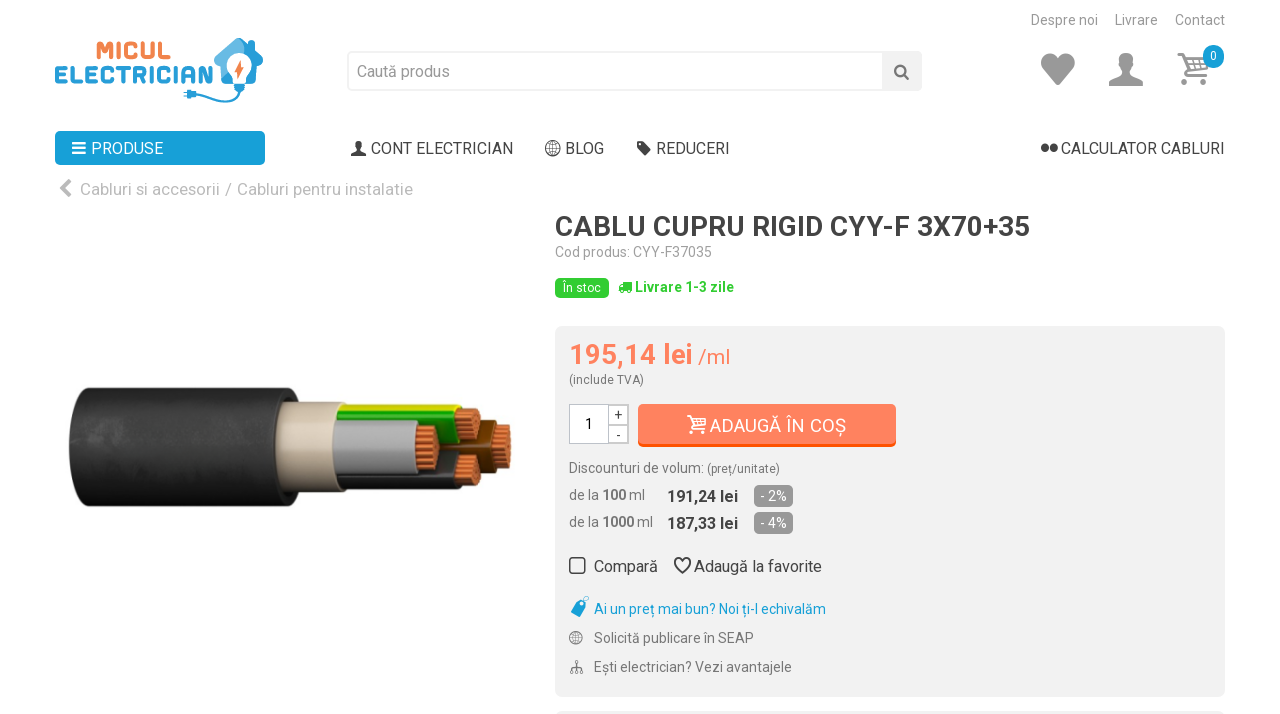

--- FILE ---
content_type: text/html; charset=utf-8
request_url: https://miculelectrician.ro/cablu-cupru-rigid-cyy-f-3x7035
body_size: 25124
content:
<!DOCTYPE HTML>
<!--[if lt IE 7]> <html class="no-js lt-ie9 lt-ie8 lt-ie7" lang="ro-ro"><![endif]-->
<!--[if IE 7]><html class="no-js lt-ie9 lt-ie8 ie7" lang="ro-ro"><![endif]-->
<!--[if IE 8]><html class="no-js lt-ie9 ie8" lang="ro-ro"><![endif]-->
<!--[if gt IE 8]> <html class="no-js ie9" lang="ro-ro"><![endif]-->
<html lang="ro-ro" >

						
	<head>
		<meta charset="utf-8" />
		<title>			Cablu cupru rigid CYY-F 3x70+35 preț 195,14 lei - Micul Electrician
				</title>
					<meta name="description" content="			Cumpăra 👉 Cablu cupru rigid CYY-F 3x70+35 cu livrare în 24-48 ore la prețul de 195,14 lei 💰 Alege
			Cabluri pentru instalatie de la Micul Electrician.
		" />
						<meta name="robots" content="index,follow" />
								<meta name="viewport" content="width=device-width, minimum-scale=0.25, initial-scale=1.0" />
				<meta name="mobile-web-app-capable" content="yes" />

		<link rel="icon" type="image/vnd.microsoft.icon" href="/favicon.ico" />
		<link rel="shortcut icon" type="image/x-icon" href="/favicon.ico" />
		<link rel="apple-touch-icon" sizes="180x180" href="/apple-touch-icon.png">
		<link rel="icon" type="image/png" sizes="32x32" href="/favicon-32x32.png">
		<link rel="icon" type="image/png" sizes="16x16" href="/favicon-16x16.png">
		<link rel="manifest" href="/site.webmanifest">
		<link rel="mask-icon" href="/safari-pinned-tab.svg" color="#5bbad5">
		<meta name="msapplication-TileColor" content="#2d89ef">
		<meta name="theme-color" content="#ffffff">
																				<link rel="stylesheet" href="https://static.miculelectrician.ro/themes/miculelectrician/cache/v_133_62bd176824091577e1c1c23ecb39a3d5_all.css" type="text/css"
							media="all" />
																				<link rel="stylesheet" href="https://static.miculelectrician.ro/themes/miculelectrician/cache/v_133_347524461c9575816790b936e39f41d6_print.css" type="text/css"
							media="print" />
																								<link href="https://static.miculelectrician.ro/modules/stthemeeditor/views/css/customer-s1.css" rel="stylesheet" type="text/css" media="all" />
																    
        <!-- Global site tag (gtag.js) - Google Analytics -->
        
        
    
<link rel="canonical" href="https://miculelectrician.ro/cablu-cupru-rigid-cyy-f-3x7035">
<link rel="alternate" href="https://miculelectrician.ro/cablu-cupru-rigid-cyy-f-3x7035" hreflang="ro-ro">
<link rel="alternate" href="https://miculelectrician.ro/cablu-cupru-rigid-cyy-f-3x7035" hreflang="x-default">

						<link rel="preconnect" href="https://fonts.googleapis.com">
			<link rel="preconnect" href="https://fonts.gstatic.com" crossorigin>
			<link href="https://fonts.googleapis.com/css2?family=Roboto:wght@300;400;500;700;900&display=swap" rel="stylesheet">
		
	</head>
			

	<body  id="product" class="productproduct-628 product-cablu-cupru-rigid-cyy-f-3x7035 category-5 category-cabluri-pentru-instalatie hide-left-column hide-right-column lang_ro 
						 slide_lr_column 	">
								<!--[if lt IE 9]>
		<p class="alert alert-warning">Please upgrade to Internet Explorer version 9 or download Firefox, Opera, Safari or Chrome.</p>
		<![endif]-->


			
			<div id="st-container" class="st-container st-effect-0">

				
				<div class="st-pusher">
					<div class="st-content">
						<!-- this is the wrapper for the content -->
						<div class="st-content-inner">
							<div id="body_wrapper">
																	<div
										class="header-container  ">

										
											<header id="header">
												
												
												<div id="top_bar"
													class="nav horizontal-s">
													<div class="wide_container">
														<div class="container">
															<div class="row">
																<nav id="nav_right" class="clearfix">
																	<a href="https://miculelectrician.ro/info/despre-noi">Despre noi</a>
																	<a href="https://miculelectrician.ro/info/livrare">Livrare</a>
																	<a href="https://miculelectrician.ro/contact">Contact</a>
																</nav>
															</div>
														</div>
													</div>
												</div>


												
																																																	
												<div id="header_primary" class="animated fast">
													<div class="wide_container">
														<div class="container">
															<div id="header_primary_row" class="row">
																<div id="header_left"
																	class="col-sm-12 col-md-3 clearfix">
																																			<a id="logo_left"
																			href="https://miculelectrician.ro/"
																			title="Micul Electrician">
																			<img class="logo replace-2x" src="https://static.miculelectrician.ro/img/miculelectrician-logo.svg"
																				alt="Micul Electrician"
																																									width="208"
																																									height="65"  />
																		</a>


																		<a id="mobile_bar_menu_tri_sticky" class="mobile_bar_tri  with_text" href="javascript:;"
																			rel="nofollow">
																			<i class="icon-menu icon_btn icon-1x"></i>
																			<span class="mobile_bar_tri_text">Produse</span>
																		</a>


																																																		</div>
																																<div id="header_right"
																	class="col-sm-12 col-md-9">
																	<div id="header_top" class="row">
																																					<div id="header_top_left" class="col-sm-12 col-md-8">
																				<!-- Block search module TOP -->

    <div id="search_block_top" class=" top_bar_item clearfix">
        <form id="searchbox" method="get" action="https://miculelectrician.ro/cautare">
            <div id="searchbox_inner" class="clearfix">
                <input type="hidden" name="controller" value="search" />
                <input type="hidden" name="orderby" value="position" />
                <input type="hidden" name="orderway" value="desc" />
                <input class="search_query form-control" type="text" id="search_query_top" name="search_query"
                    placeholder="Caută produs"
                    value="" autocomplete="off" />
                <button type="submit" name="submit_search" class="button-search" aria-label="Cauta">
                    <i class="icon-search-1 icon-large"></i>
                    <div class="loading_mic" style="display: none;"></div>
                </button>
                <div class="hidden more_prod_string">Vezi toate rezultatele <i class="icon-right-open-3"></i></div>
            </div>
        </form>

        
    </div>

<!-- /Block search module TOP -->
																			</div>
																																				<div id="header_top_right"
																			class="col-sm-12 col-md-4 clearfix">
																			<a id="mobile_bar_menu_tri_mobile" class="mobile_bar_tri  with_text"
																				href="javascript:;" rel="nofollow">
																				<i class="icon-menu icon_btn icon-1x"></i>
																				<span class="mobile_bar_tri_text">Produse</span>
																			</a>
																			<!-- MODULE Block cart -->
<div
	class="shopping_cart shopping_cart_mod  top_bar_item ">
	<a href="https://miculelectrician.ro/cos" id="shopping_cart"
		title="Cos cumparaturi" rel="nofollow"
		class="header_item gri">
		
		<i class="icon-glyph icon_btn icon-3x"></i>
		<span class="ajax_cart_quantity buctop">0</span>

		
			</a>
			<div id="cart_block" class="cart_block exclusive">
			<div class="block_content">
				<!-- block list of products -->
				<div
					class="cart_block_list">
					
					<p class="cart_block_no_products alert alert-warning">
						Niciun produs
					</p>


										<div class="cart-prices  unvisible">

						
						<div class="cart-prices-line first-line">
							<span
								class="price cart_block_shipping_cost ajax_cart_shipping_cost unvisible">
																	Se va calcula...															</span>
							<span								class="unvisible" >
								Livrare
								</span>
						</div>
																		<div class="cart-prices-line last-line">
							<span class="price cart_block_total ajax_block_cart_total">0,00 lei</span>
							<span>Total</span>
						</div>
											</div>
					<p class="cart-buttons  unvisible ">
						<a id="button_order_cart" class="btn-actiune-portocaliu btn-actiune-mediu"
							href="https://miculelectrician.ro/cos" rel="nofollow">Vezi detalii coș</a>
					</p>
				</div>
			</div>
		</div><!-- .cart_block -->
	</div>

	<div id="layer_cart" class="layer_box">
	<span class="cross" title="Închide"></span>
		<div class="layer_inner_box">
			<div class="layer_product mar_b10">
				<div class="product-image-container layer_cart_img">
				</div>
				<div class="layer_product_info">
					<span id="layer_cart_product_title" class="product-name"></span>
					<span id="layer_cart_product_attributes"></span>
					<div id="layer_cart_product_quantity_wrap">
						<span class="layer_cart_label">Quantity</span>
						<span id="layer_cart_product_quantity"></span>
					</div>
					<div id="layer_cart_product_price_wrap">
						<span class="layer_cart_label">Total</span>
						<span id="layer_cart_product_price"></span>
					</div>
				</div>
			</div>
			<div id="pro_added_success" class="success">
				Produsul a fost adăugat în coș</div>
			<div class="layer_details">
				<div class="layer_cart_sum">
					<!-- Plural Case [both cases are needed because page may be updated in Javascript] -->
					<span class="ajax_cart_product_txt_s  unvisible">
						<span class="ajax_cart_quantity">0</span> produse în coș.
					</span>
					<!-- Singular Case [both cases are needed because page may be updated in Javascript] -->
					<span class="ajax_cart_product_txt ">
						<span class="ajax_cart_quantity">0</span> produs în coș.
					</span>
				</div>
				<div id="layer_cart_ajax_block_products_total" class="layer_cart_row hidden">
					<span class="layer_cart_label">
						Total coș: 
											</span>
					<span class="ajax_block_products_total price">
											</span>
				</div>
								<div id="layer_cart_ajax_cart_shipping_cost" class="layer_cart_row">
					<span
						class="layer_cart_label unvisible">
						Livrare:&nbsp;
										</span>
					<span
						class="ajax_cart_shipping_cost unvisible price">
													Se va calcula...											</span>
				</div>
								<div id="layer_cart_ajax_block_cart_total" class="layer_cart_row">
					<span class="layer_cart_label">
						Total:
											</span>
					<span class="ajax_block_cart_total price">
											</span>
				</div>
				<div class="button-container">
											<div class="continue btn-actiune-gri-deschis" title="Continuă cumpărăturile">
						<i class="icon-angle-left"></i> Continuă cumpărăturile
						</div>
																<a class="btn-actiune-portocaliu"
							href="https://miculelectrician.ro/cos"
							title="Vezi coș" rel="nofollow">
							<i class="icon-basket"></i> Vezi coș
						</a>
									</div>
			</div>
		</div>
		<div class="crossseling"></div>
	</div> <!-- #layer_cart -->
	<div class="layer_cart_overlay layer_overlay"></div>
<!-- /MODULE Block cart --><!-- Block user information module NAV  -->
						<a href="https://miculelectrician.ro/contul-meu" title="Cont" class="account top_bar_item" rel="nofollow"><span class="header_item"><i class="icon-user-1 icon_btn icon-3x gri"></i></span></a>
	<!-- /Block usmodule NAV -->





<div class="topFav">

      <a href="https://miculelectrician.ro/favorite" title="Favorite"
      class="account top_bar_item" rel="nofollow">
      <span class="header_item">
        <span class="icon-heart-1 icon_btn icon-3x gri"></span>
      </span>

          </a>
  
</div>
																		</div>
																	</div>
																																	</div>
															</div>
														</div>
													</div>
												</div>
																																																																									<section id="top_extra" class="main_menu_has_widgets_0">
																													<div id="st_mega_menu_container" class="animated fast">
																<div class="container">
																	<div class="container_inner clearfix">
																																								<nav id="st_mega_menu_wrap" role="navigation">
				
<ul class="st_mega_menu clearfix mu_level_0">
					<li id="st_menu_0"
			class="ml_level_0 ">
			<a id="st_ma_0" href="javascript:;" class="ma_level_0" title="Produse" rel="nofollow"><i
					class="icon-menu"></i>Produse</a>
			<ul
				class="stmenu_sub stmenu_vertical col-md-3 ">
																									<li id="st_menu_6" class="mv_level_1">
							<a id="st_ma_6"
								href="https://miculelectrician.ro/cabluri-si-accesorii"
								class="mv_item is_parent" 								title="Cabluri si accesorii" >
							
															<span style="margin-right:5px"></span>
							
							Cabluri si accesorii
													</a>
														<div class="stmenu_vs style_wide col-md-12">
		<div class="row m_column_row">
																			<div id="st_menu_column_9" class="col-md-12">
																											<div id="st_menu_block_13">
							<div class="row">
															<div class="col-md-2">
														                    <a href="https://miculelectrician.ro/conductori-electrici" title="Conductori electrici" class="menu_cate_img">
    <img src="https://static.miculelectrician.ro/c/4-category_default/conductori-electrici.jpg" alt="Conductori electrici" width="273" height="312" class="img-responsive" />
</a>																		<ul class="mu_level_1">
										<li class="ml_level_1">
											<a href="https://miculelectrician.ro/conductori-electrici" title="Conductori electrici"  class="ma_level_1 ma_item">Conductori electrici</a>
																					</li>
									</ul>	
								</div>
																							<div class="col-md-2">
														                    <a href="https://miculelectrician.ro/cabluri-pentru-instalatie" title="Cabluri pentru instalatie" class="menu_cate_img">
    <img src="https://static.miculelectrician.ro/c/5-category_default/cabluri-pentru-instalatie.jpg" alt="Cabluri pentru instalatie" width="273" height="312" class="img-responsive" />
</a>																		<ul class="mu_level_1">
										<li class="ml_level_1">
											<a href="https://miculelectrician.ro/cabluri-pentru-instalatie" title="Cabluri pentru instalatie"  class="ma_level_1 ma_item">Cabluri pentru instalatie</a>
																					</li>
									</ul>	
								</div>
																							<div class="col-md-2">
														                    <a href="https://miculelectrician.ro/cabluri-de-curenti-slabi" title="Cabluri de curenti slabi" class="menu_cate_img">
    <img src="https://static.miculelectrician.ro/c/6-category_default/cabluri-de-curenti-slabi.jpg" alt="Cabluri de curenti slabi" width="273" height="312" class="img-responsive" />
</a>																		<ul class="mu_level_1">
										<li class="ml_level_1">
											<a href="https://miculelectrician.ro/cabluri-de-curenti-slabi" title="Cabluri de curenti slabi"  class="ma_level_1 ma_item">Cabluri de curenti slabi</a>
																					</li>
									</ul>	
								</div>
																							<div class="col-md-2">
														                    <a href="https://miculelectrician.ro/cabluri-industriale" title="Cabluri industriale" class="menu_cate_img">
    <img src="https://static.miculelectrician.ro/c/7-category_default/cabluri-industriale.jpg" alt="Cabluri industriale" width="273" height="312" class="img-responsive" />
</a>																		<ul class="mu_level_1">
										<li class="ml_level_1">
											<a href="https://miculelectrician.ro/cabluri-industriale" title="Cabluri industriale"  class="ma_level_1 ma_item">Cabluri industriale</a>
																					</li>
									</ul>	
								</div>
																							<div class="col-md-2">
														                    <a href="https://miculelectrician.ro/teava-pvc-si-copex" title="Teava PVC si copex" class="menu_cate_img">
    <img src="https://static.miculelectrician.ro/c/8-category_default/teava-pvc-si-copex.jpg" alt="Teava PVC si copex" width="273" height="312" class="img-responsive" />
</a>																		<ul class="mu_level_1">
										<li class="ml_level_1">
											<a href="https://miculelectrician.ro/teava-pvc-si-copex" title="Teava PVC si copex"  class="ma_level_1 ma_item">Teava PVC si copex</a>
																					</li>
									</ul>	
								</div>
																							<div class="col-md-2">
														                    <a href="https://miculelectrician.ro/canal-cablu-pvc" title="Canal cablu PVC" class="menu_cate_img">
    <img src="https://static.miculelectrician.ro/c/9-category_default/canal-cablu-pvc.jpg" alt="Canal cablu PVC" width="273" height="312" class="img-responsive" />
</a>																		<ul class="mu_level_1">
										<li class="ml_level_1">
											<a href="https://miculelectrician.ro/canal-cablu-pvc" title="Canal cablu PVC"  class="ma_level_1 ma_item">Canal cablu PVC</a>
																					</li>
									</ul>	
								</div>
																</div><div class="row">
																							<div class="col-md-2">
														                    <a href="https://miculelectrician.ro/jgheaburi-metalice" title="Jgheaburi metalice" class="menu_cate_img">
    <img src="https://static.miculelectrician.ro/c/10-category_default/jgheaburi-metalice.jpg" alt="Jgheaburi metalice" width="273" height="312" class="img-responsive" />
</a>																		<ul class="mu_level_1">
										<li class="ml_level_1">
											<a href="https://miculelectrician.ro/jgheaburi-metalice" title="Jgheaburi metalice"  class="ma_level_1 ma_item">Jgheaburi metalice</a>
																					</li>
									</ul>	
								</div>
																							<div class="col-md-2">
														                    <a href="https://miculelectrician.ro/prelungitoare-si-derulatoare" title="Prelungitoare si derulatoare" class="menu_cate_img">
    <img src="https://static.miculelectrician.ro/c/11-category_default/prelungitoare-si-derulatoare.jpg" alt="Prelungitoare si derulatoare" width="273" height="312" class="img-responsive" />
</a>																		<ul class="mu_level_1">
										<li class="ml_level_1">
											<a href="https://miculelectrician.ro/prelungitoare-si-derulatoare" title="Prelungitoare si derulatoare"  class="ma_level_1 ma_item">Prelungitoare si derulatoare</a>
																					</li>
									</ul>	
								</div>
																							<div class="col-md-2">
														                    <a href="https://miculelectrician.ro/banda-izolatoare-si-mansoane" title="Banda izolatoare si mansoane" class="menu_cate_img">
    <img src="https://static.miculelectrician.ro/c/39-category_default/banda-izolatoare-si-mansoane.jpg" alt="Banda izolatoare si mansoane" width="273" height="312" class="img-responsive" />
</a>																		<ul class="mu_level_1">
										<li class="ml_level_1">
											<a href="https://miculelectrician.ro/banda-izolatoare-si-mansoane" title="Banda izolatoare si mansoane"  class="ma_level_1 ma_item">Banda izolatoare si mansoane</a>
																					</li>
									</ul>	
								</div>
																							<div class="col-md-2">
														                    <a href="https://miculelectrician.ro/coliere-pvc-si-presetupe" title="Coliere PVC si presetupe" class="menu_cate_img">
    <img src="https://static.miculelectrician.ro/c/40-category_default/coliere-pvc-si-presetupe.jpg" alt="Coliere PVC si presetupe" width="273" height="312" class="img-responsive" />
</a>																		<ul class="mu_level_1">
										<li class="ml_level_1">
											<a href="https://miculelectrician.ro/coliere-pvc-si-presetupe" title="Coliere PVC si presetupe"  class="ma_level_1 ma_item">Coliere PVC si presetupe</a>
																					</li>
									</ul>	
								</div>
																							<div class="col-md-2">
														                    <a href="https://miculelectrician.ro/papuci-cu-si-banda-montaj" title="Papuci Cu si banda montaj" class="menu_cate_img">
    <img src="https://static.miculelectrician.ro/c/41-category_default/papuci-cu-si-banda-montaj.jpg" alt="Papuci Cu si banda montaj" width="273" height="312" class="img-responsive" />
</a>																		<ul class="mu_level_1">
										<li class="ml_level_1">
											<a href="https://miculelectrician.ro/papuci-cu-si-banda-montaj" title="Papuci Cu si banda montaj"  class="ma_level_1 ma_item">Papuci Cu si banda montaj</a>
																					</li>
									</ul>	
								</div>
																							<div class="col-md-2">
														                    <a href="https://miculelectrician.ro/pini-reglete-si-cleme" title="Pini, reglete si cleme" class="menu_cate_img">
    <img src="https://static.miculelectrician.ro/c/42-category_default/pini-reglete-si-cleme.jpg" alt="Pini, reglete si cleme" width="273" height="312" class="img-responsive" />
</a>																		<ul class="mu_level_1">
										<li class="ml_level_1">
											<a href="https://miculelectrician.ro/pini-reglete-si-cleme" title="Pini, reglete si cleme"  class="ma_level_1 ma_item">Pini, reglete si cleme</a>
																					</li>
									</ul>	
								</div>
																</div><div class="row">
																							<div class="col-md-2">
														                    <a href="https://miculelectrician.ro/stechere-si-mufe" title="Stechere si mufe" class="menu_cate_img">
    <img src="https://static.miculelectrician.ro/c/43-category_default/stechere-si-mufe.jpg" alt="Stechere si mufe" width="273" height="312" class="img-responsive" />
</a>																		<ul class="mu_level_1">
										<li class="ml_level_1">
											<a href="https://miculelectrician.ro/stechere-si-mufe" title="Stechere si mufe"  class="ma_level_1 ma_item">Stechere si mufe</a>
																					</li>
									</ul>	
								</div>
																							<div class="col-md-2">
														                    <a href="https://miculelectrician.ro/etichete-cabluri" title="Etichete cabluri" class="menu_cate_img">
    <img src="https://static.miculelectrician.ro/c/76-category_default/etichete-cabluri.jpg" alt="Etichete cabluri" width="273" height="312" class="img-responsive" />
</a>																		<ul class="mu_level_1">
										<li class="ml_level_1">
											<a href="https://miculelectrician.ro/etichete-cabluri" title="Etichete cabluri"  class="ma_level_1 ma_item">Etichete cabluri</a>
																					</li>
									</ul>	
								</div>
																						</div>
							</div>
																		</div>
							</div>
	</div>
												</li>
																												<li id="st_menu_14" class="mv_level_1">
							<a id="st_ma_14"
								href="https://miculelectrician.ro/aparataje"
								class="mv_item is_parent" 								title="Aparataje" >
							
															<span style="margin-right:5px"></span>
							
							Aparataje
													</a>
														<div class="stmenu_vs style_wide col-md-12">
		<div class="row m_column_row">
																			<div id="st_menu_column_10" class="col-md-12">
																											<div id="st_menu_block_15">
							<div class="row">
															<div class="col-md-2">
														                    <a href="https://miculelectrician.ro/aparataj-modular" title="Aparataj modular" class="menu_cate_img">
    <img src="https://static.miculelectrician.ro/c/13-category_default/aparataj-modular.jpg" alt="Aparataj modular" width="273" height="312" class="img-responsive" />
</a>																		<ul class="mu_level_1">
										<li class="ml_level_1">
											<a href="https://miculelectrician.ro/aparataj-modular" title="Aparataj modular"  class="ma_level_1 ma_item">Aparataj modular</a>
																					</li>
									</ul>	
								</div>
																							<div class="col-md-2">
														                    <a href="https://miculelectrician.ro/aparataj-clasic" title="Aparataj clasic" class="menu_cate_img">
    <img src="https://static.miculelectrician.ro/c/14-category_default/aparataj-clasic.jpg" alt="Aparataj clasic" width="273" height="312" class="img-responsive" />
</a>																		<ul class="mu_level_1">
										<li class="ml_level_1">
											<a href="https://miculelectrician.ro/aparataj-clasic" title="Aparataj clasic"  class="ma_level_1 ma_item">Aparataj clasic</a>
																					</li>
									</ul>	
								</div>
																							<div class="col-md-2">
														                    <a href="https://miculelectrician.ro/aparataj-aparent" title="Aparataj aparent" class="menu_cate_img">
    <img src="https://static.miculelectrician.ro/c/15-category_default/aparataj-aparent.jpg" alt="Aparataj aparent" width="273" height="312" class="img-responsive" />
</a>																		<ul class="mu_level_1">
										<li class="ml_level_1">
											<a href="https://miculelectrician.ro/aparataj-aparent" title="Aparataj aparent"  class="ma_level_1 ma_item">Aparataj aparent</a>
																					</li>
									</ul>	
								</div>
																							<div class="col-md-2">
														                    <a href="https://miculelectrician.ro/aparataj-touch" title="Aparataj touch" class="menu_cate_img">
    <img src="https://static.miculelectrician.ro/c/16-category_default/aparataj-touch.jpg" alt="Aparataj touch" width="273" height="312" class="img-responsive" />
</a>																		<ul class="mu_level_1">
										<li class="ml_level_1">
											<a href="https://miculelectrician.ro/aparataj-touch" title="Aparataj touch"  class="ma_level_1 ma_item">Aparataj touch</a>
																					</li>
									</ul>	
								</div>
																							<div class="col-md-2">
														                    <a href="https://miculelectrician.ro/aparataj-smart" title="Aparataj smart" class="menu_cate_img">
    <img src="https://static.miculelectrician.ro/c/17-category_default/aparataj-smart.jpg" alt="Aparataj smart" width="273" height="312" class="img-responsive" />
</a>																		<ul class="mu_level_1">
										<li class="ml_level_1">
											<a href="https://miculelectrician.ro/aparataj-smart" title="Aparataj smart"  class="ma_level_1 ma_item">Aparataj smart</a>
																					</li>
									</ul>	
								</div>
																							<div class="col-md-2">
														                    <a href="https://miculelectrician.ro/doze" title="Doze" class="menu_cate_img">
    <img src="https://static.miculelectrician.ro/c/18-category_default/doze.jpg" alt="Doze" width="273" height="312" class="img-responsive" />
</a>																		<ul class="mu_level_1">
										<li class="ml_level_1">
											<a href="https://miculelectrician.ro/doze" title="Doze"  class="ma_level_1 ma_item">Doze</a>
																					</li>
									</ul>	
								</div>
																</div><div class="row">
																							<div class="col-md-2">
														                    <a href="https://miculelectrician.ro/aparataj-industrial" title="Aparataj industrial" class="menu_cate_img">
    <img src="https://static.miculelectrician.ro/c/19-category_default/aparataj-industrial.jpg" alt="Aparataj industrial" width="273" height="312" class="img-responsive" />
</a>																		<ul class="mu_level_1">
										<li class="ml_level_1">
											<a href="https://miculelectrician.ro/aparataj-industrial" title="Aparataj industrial"  class="ma_level_1 ma_item">Aparataj industrial</a>
																					</li>
									</ul>	
								</div>
																							<div class="col-md-2">
														                    <a href="https://miculelectrician.ro/interfonie" title="Interfonie" class="menu_cate_img">
    <img src="https://static.miculelectrician.ro/c/20-category_default/interfonie.jpg" alt="Interfonie" width="273" height="312" class="img-responsive" />
</a>																		<ul class="mu_level_1">
										<li class="ml_level_1">
											<a href="https://miculelectrician.ro/interfonie" title="Interfonie"  class="ma_level_1 ma_item">Interfonie</a>
																					</li>
									</ul>	
								</div>
																							<div class="col-md-2">
														                    <a href="https://miculelectrician.ro/ventilatoare-baie" title="Ventilatoare baie" class="menu_cate_img">
    <img src="https://static.miculelectrician.ro/c/70-category_default/ventilatoare-baie.jpg" alt="Ventilatoare baie" width="273" height="312" class="img-responsive" />
</a>																		<ul class="mu_level_1">
										<li class="ml_level_1">
											<a href="https://miculelectrician.ro/ventilatoare-baie" title="Ventilatoare baie"  class="ma_level_1 ma_item">Ventilatoare baie</a>
																					</li>
									</ul>	
								</div>
																							<div class="col-md-2">
														                    <a href="https://miculelectrician.ro/prize-incastrabile-in-blat" title="Prize incastrabile in blat" class="menu_cate_img">
    <img src="https://static.miculelectrician.ro/c/77-category_default/prize-incastrabile-in-blat.jpg" alt="Prize incastrabile in blat" width="273" height="312" class="img-responsive" />
</a>																		<ul class="mu_level_1">
										<li class="ml_level_1">
											<a href="https://miculelectrician.ro/prize-incastrabile-in-blat" title="Prize incastrabile in blat"  class="ma_level_1 ma_item">Prize incastrabile in blat</a>
																					</li>
									</ul>	
								</div>
																							<div class="col-md-2">
														                    <a href="https://miculelectrician.ro/prize-cu-masurare-si-programare" title="Prize cu masurare si programare" class="menu_cate_img">
    <img src="https://static.miculelectrician.ro/c/78-category_default/prize-cu-masurare-si-programare.jpg" alt="Prize cu masurare si programare" width="273" height="312" class="img-responsive" />
</a>																		<ul class="mu_level_1">
										<li class="ml_level_1">
											<a href="https://miculelectrician.ro/prize-cu-masurare-si-programare" title="Prize cu masurare si programare"  class="ma_level_1 ma_item">Prize cu masurare si programare</a>
																					</li>
									</ul>	
								</div>
																						</div>
							</div>
																		</div>
							</div>
	</div>
												</li>
																												<li id="st_menu_19" class="mv_level_1">
							<a id="st_ma_19"
								href="https://miculelectrician.ro/iluminat"
								class="mv_item is_parent" 								title="Iluminat" >
							
															<span style="margin-right:5px"></span>
							
							Iluminat
													</a>
														<div class="stmenu_vs style_wide col-md-12">
		<div class="row m_column_row">
																			<div id="st_menu_column_11" class="col-md-12">
																											<div id="st_menu_block_20">
							<div class="row">
															<div class="col-md-2">
														                    <a href="https://miculelectrician.ro/iluminat-interior" title="Iluminat interior" class="menu_cate_img">
    <img src="https://static.miculelectrician.ro/c/22-category_default/iluminat-interior.jpg" alt="Iluminat interior" width="273" height="312" class="img-responsive" />
</a>																		<ul class="mu_level_1">
										<li class="ml_level_1">
											<a href="https://miculelectrician.ro/iluminat-interior" title="Iluminat interior"  class="ma_level_1 ma_item">Iluminat interior</a>
																					</li>
									</ul>	
								</div>
																							<div class="col-md-2">
														                    <a href="https://miculelectrician.ro/iluminat-exterior" title="Iluminat exterior" class="menu_cate_img">
    <img src="https://static.miculelectrician.ro/c/23-category_default/iluminat-exterior.jpg" alt="Iluminat exterior" width="273" height="312" class="img-responsive" />
</a>																		<ul class="mu_level_1">
										<li class="ml_level_1">
											<a href="https://miculelectrician.ro/iluminat-exterior" title="Iluminat exterior"  class="ma_level_1 ma_item">Iluminat exterior</a>
																					</li>
									</ul>	
								</div>
																							<div class="col-md-2">
														                    <a href="https://miculelectrician.ro/iluminat-solar" title="Iluminat solar" class="menu_cate_img">
    <img src="https://static.miculelectrician.ro/c/26-category_default/iluminat-solar.jpg" alt="Iluminat solar" width="273" height="312" class="img-responsive" />
</a>																		<ul class="mu_level_1">
										<li class="ml_level_1">
											<a href="https://miculelectrician.ro/iluminat-solar" title="Iluminat solar"  class="ma_level_1 ma_item">Iluminat solar</a>
																					</li>
									</ul>	
								</div>
																							<div class="col-md-2">
														                    <a href="https://miculelectrician.ro/iluminat-industrial" title="Iluminat industrial" class="menu_cate_img">
    <img src="https://static.miculelectrician.ro/c/24-category_default/iluminat-industrial.jpg" alt="Iluminat industrial" width="273" height="312" class="img-responsive" />
</a>																		<ul class="mu_level_1">
										<li class="ml_level_1">
											<a href="https://miculelectrician.ro/iluminat-industrial" title="Iluminat industrial"  class="ma_level_1 ma_item">Iluminat industrial</a>
																					</li>
									</ul>	
								</div>
																							<div class="col-md-2">
														                    <a href="https://miculelectrician.ro/iluminat-stradal" title="Iluminat stradal" class="menu_cate_img">
    <img src="https://static.miculelectrician.ro/c/72-category_default/iluminat-stradal.jpg" alt="Iluminat stradal" width="273" height="312" class="img-responsive" />
</a>																		<ul class="mu_level_1">
										<li class="ml_level_1">
											<a href="https://miculelectrician.ro/iluminat-stradal" title="Iluminat stradal"  class="ma_level_1 ma_item">Iluminat stradal</a>
																					</li>
									</ul>	
								</div>
																							<div class="col-md-2">
														                    <a href="https://miculelectrician.ro/iluminat-emergenta" title="Iluminat emergenta" class="menu_cate_img">
    <img src="https://static.miculelectrician.ro/c/67-category_default/iluminat-emergenta.jpg" alt="Iluminat emergenta" width="273" height="312" class="img-responsive" />
</a>																		<ul class="mu_level_1">
										<li class="ml_level_1">
											<a href="https://miculelectrician.ro/iluminat-emergenta" title="Iluminat emergenta"  class="ma_level_1 ma_item">Iluminat emergenta</a>
																					</li>
									</ul>	
								</div>
																</div><div class="row">
																							<div class="col-md-2">
														                    <a href="https://miculelectrician.ro/banda-led" title="Banda led" class="menu_cate_img">
    <img src="https://static.miculelectrician.ro/c/27-category_default/banda-led.jpg" alt="Banda led" width="273" height="312" class="img-responsive" />
</a>																		<ul class="mu_level_1">
										<li class="ml_level_1">
											<a href="https://miculelectrician.ro/banda-led" title="Banda led"  class="ma_level_1 ma_item">Banda led</a>
																					</li>
									</ul>	
								</div>
																							<div class="col-md-2">
														                    <a href="https://miculelectrician.ro/becuri-led" title="Becuri Led" class="menu_cate_img">
    <img src="https://static.miculelectrician.ro/c/69-category_default/becuri-led.jpg" alt="Becuri Led" width="273" height="312" class="img-responsive" />
</a>																		<ul class="mu_level_1">
										<li class="ml_level_1">
											<a href="https://miculelectrician.ro/becuri-led" title="Becuri Led"  class="ma_level_1 ma_item">Becuri Led</a>
																					</li>
									</ul>	
								</div>
																						</div>
							</div>
																		</div>
							</div>
	</div>
												</li>
																												<li id="st_menu_21" class="mv_level_1">
							<a id="st_ma_21"
								href="https://miculelectrician.ro/sigurante-si-tablouri"
								class="mv_item is_parent" 								title="Sigurante si tablouri" >
							
															<span style="margin-right:5px"></span>
							
							Sigurante si tablouri
													</a>
														<div class="stmenu_vs style_wide col-md-12">
		<div class="row m_column_row">
																			<div id="st_menu_column_12" class="col-md-12">
																											<div id="st_menu_block_23">
							<div class="row">
															<div class="col-md-2">
														                    <a href="https://miculelectrician.ro/sigurante-automate" title="Sigurante automate" class="menu_cate_img">
    <img src="https://static.miculelectrician.ro/c/29-category_default/sigurante-automate.jpg" alt="Sigurante automate" width="273" height="312" class="img-responsive" />
</a>																		<ul class="mu_level_1">
										<li class="ml_level_1">
											<a href="https://miculelectrician.ro/sigurante-automate" title="Sigurante automate"  class="ma_level_1 ma_item">Sigurante automate</a>
																					</li>
									</ul>	
								</div>
																							<div class="col-md-2">
														                    <a href="https://miculelectrician.ro/sigurante-diferentiale" title="Sigurante diferentiale" class="menu_cate_img">
    <img src="https://static.miculelectrician.ro/c/30-category_default/sigurante-diferentiale.jpg" alt="Sigurante diferentiale" width="273" height="312" class="img-responsive" />
</a>																		<ul class="mu_level_1">
										<li class="ml_level_1">
											<a href="https://miculelectrician.ro/sigurante-diferentiale" title="Sigurante diferentiale"  class="ma_level_1 ma_item">Sigurante diferentiale</a>
																					</li>
									</ul>	
								</div>
																							<div class="col-md-2">
														                    <a href="https://miculelectrician.ro/sigurante-fuzibile-si-mpr" title="Sigurante fuzibile si MPR" class="menu_cate_img">
    <img src="https://static.miculelectrician.ro/c/80-category_default/sigurante-fuzibile-si-mpr.jpg" alt="Sigurante fuzibile si MPR" width="273" height="312" class="img-responsive" />
</a>																		<ul class="mu_level_1">
										<li class="ml_level_1">
											<a href="https://miculelectrician.ro/sigurante-fuzibile-si-mpr" title="Sigurante fuzibile si MPR"  class="ma_level_1 ma_item">Sigurante fuzibile si MPR</a>
																					</li>
									</ul>	
								</div>
																							<div class="col-md-2">
														                    <a href="https://miculelectrician.ro/intrerupatoare-usol" title="Intrerupatoare USOL" class="menu_cate_img">
    <img src="https://static.miculelectrician.ro/c/31-category_default/intrerupatoare-usol.jpg" alt="Intrerupatoare USOL" width="273" height="312" class="img-responsive" />
</a>																		<ul class="mu_level_1">
										<li class="ml_level_1">
											<a href="https://miculelectrician.ro/intrerupatoare-usol" title="Intrerupatoare USOL"  class="ma_level_1 ma_item">Intrerupatoare USOL</a>
																					</li>
									</ul>	
								</div>
																							<div class="col-md-2">
														                    <a href="https://miculelectrician.ro/contactoare-relee-si-sonerii" title="Contactoare relee si sonerii" class="menu_cate_img">
    <img src="https://static.miculelectrician.ro/c/32-category_default/contactoare-relee-si-sonerii.jpg" alt="Contactoare relee si sonerii" width="273" height="312" class="img-responsive" />
</a>																		<ul class="mu_level_1">
										<li class="ml_level_1">
											<a href="https://miculelectrician.ro/contactoare-relee-si-sonerii" title="Contactoare relee si sonerii"  class="ma_level_1 ma_item">Contactoare relee si sonerii</a>
																					</li>
									</ul>	
								</div>
																							<div class="col-md-2">
														                    <a href="https://miculelectrician.ro/programatoare-si-contoare" title="Programatoare si contoare" class="menu_cate_img">
    <img src="https://static.miculelectrician.ro/c/33-category_default/programatoare-si-contoare.jpg" alt="Programatoare si contoare" width="273" height="312" class="img-responsive" />
</a>																		<ul class="mu_level_1">
										<li class="ml_level_1">
											<a href="https://miculelectrician.ro/programatoare-si-contoare" title="Programatoare si contoare"  class="ma_level_1 ma_item">Programatoare si contoare</a>
																					</li>
									</ul>	
								</div>
																</div><div class="row">
																							<div class="col-md-2">
														                    <a href="https://miculelectrician.ro/tablouri-electrice" title="Tablouri electrice" class="menu_cate_img">
    <img src="https://static.miculelectrician.ro/c/34-category_default/tablouri-electrice.jpg" alt="Tablouri electrice" width="273" height="312" class="img-responsive" />
</a>																		<ul class="mu_level_1">
										<li class="ml_level_1">
											<a href="https://miculelectrician.ro/tablouri-electrice" title="Tablouri electrice"  class="ma_level_1 ma_item">Tablouri electrice</a>
																					</li>
									</ul>	
								</div>
																							<div class="col-md-2">
														                    <a href="https://miculelectrician.ro/rack-uri" title="Rack-uri" class="menu_cate_img">
    <img src="https://static.miculelectrician.ro/c/35-category_default/rack-uri.jpg" alt="Rack-uri" width="273" height="312" class="img-responsive" />
</a>																		<ul class="mu_level_1">
										<li class="ml_level_1">
											<a href="https://miculelectrician.ro/rack-uri" title="Rack-uri"  class="ma_level_1 ma_item">Rack-uri</a>
																					</li>
									</ul>	
								</div>
																							<div class="col-md-2">
														                    <a href="https://miculelectrician.ro/ups-uri" title="Ups-uri" class="menu_cate_img">
    <img src="https://static.miculelectrician.ro/c/68-category_default/ups-uri.jpg" alt="Ups-uri" width="273" height="312" class="img-responsive" />
</a>																		<ul class="mu_level_1">
										<li class="ml_level_1">
											<a href="https://miculelectrician.ro/ups-uri" title="Ups-uri"  class="ma_level_1 ma_item">Ups-uri</a>
																					</li>
									</ul>	
								</div>
																							<div class="col-md-2">
														                    <a href="https://miculelectrician.ro/protectii-motor" title="Protectii motor" class="menu_cate_img">
    <img src="https://static.miculelectrician.ro/c/71-category_default/protectii-motor.jpg" alt="Protectii motor" width="273" height="312" class="img-responsive" />
</a>																		<ul class="mu_level_1">
										<li class="ml_level_1">
											<a href="https://miculelectrician.ro/protectii-motor" title="Protectii motor"  class="ma_level_1 ma_item">Protectii motor</a>
																					</li>
									</ul>	
								</div>
																							<div class="col-md-2">
														                    <a href="https://miculelectrician.ro/organizare-santier" title="Organizare santier" class="menu_cate_img">
    <img src="https://static.miculelectrician.ro/c/74-category_default/organizare-santier.jpg" alt="Organizare santier" width="273" height="312" class="img-responsive" />
</a>																		<ul class="mu_level_1">
										<li class="ml_level_1">
											<a href="https://miculelectrician.ro/organizare-santier" title="Organizare santier"  class="ma_level_1 ma_item">Organizare santier</a>
																					</li>
									</ul>	
								</div>
																						</div>
							</div>
																		</div>
							</div>
	</div>
												</li>
																												<li id="st_menu_22" class="mv_level_1">
							<a id="st_ma_22"
								href="https://miculelectrician.ro/scule"
								class="mv_item is_parent" 								title="Scule" >
							
															<span style="margin-right:5px"></span>
							
							Scule
													</a>
														<div class="stmenu_vs style_wide col-md-12">
		<div class="row m_column_row">
																			<div id="st_menu_column_13" class="col-md-12">
																											<div id="st_menu_block_24">
							<div class="row">
															<div class="col-md-2">
														                    <a href="https://miculelectrician.ro/scule-uz-casnic" title="Scule uz casnic" class="menu_cate_img">
    <img src="https://static.miculelectrician.ro/c/37-category_default/scule-uz-casnic.jpg" alt="Scule uz casnic" width="273" height="312" class="img-responsive" />
</a>																		<ul class="mu_level_1">
										<li class="ml_level_1">
											<a href="https://miculelectrician.ro/scule-uz-casnic" title="Scule uz casnic"  class="ma_level_1 ma_item">Scule uz casnic</a>
																					</li>
									</ul>	
								</div>
																							<div class="col-md-2">
														                    <a href="https://miculelectrician.ro/scule-profesionale" title="Scule profesionale" class="menu_cate_img">
    <img src="https://static.miculelectrician.ro/c/38-category_default/scule-profesionale.jpg" alt="Scule profesionale" width="273" height="312" class="img-responsive" />
</a>																		<ul class="mu_level_1">
										<li class="ml_level_1">
											<a href="https://miculelectrician.ro/scule-profesionale" title="Scule profesionale"  class="ma_level_1 ma_item">Scule profesionale</a>
																					</li>
									</ul>	
								</div>
																						</div>
							</div>
																		</div>
							</div>
	</div>
												</li>
																												<li id="st_menu_25" class="mv_level_1">
							<a id="st_ma_25"
								href="https://miculelectrician.ro/incalzire-in-pardoseala"
								class="mv_item is_parent" 								title="Incalzire in pardoseala" >
							
															<span style="margin-right:5px"></span>
							
							Incalzire in pardoseala
													</a>
														<div class="stmenu_vs style_wide col-md-12">
		<div class="row m_column_row">
																			<div id="st_menu_column_14" class="col-md-12">
																											<div id="st_menu_block_26">
							<div class="row">
															<div class="col-md-2">
														                    <a href="https://miculelectrician.ro/covor-incalzire-in-pardoseala" title="Covor incalzire in pardoseala" class="menu_cate_img">
    <img src="https://static.miculelectrician.ro/c/45-category_default/covor-incalzire-in-pardoseala.jpg" alt="Covor incalzire in pardoseala" width="273" height="312" class="img-responsive" />
</a>																		<ul class="mu_level_1">
										<li class="ml_level_1">
											<a href="https://miculelectrician.ro/covor-incalzire-in-pardoseala" title="Covor incalzire in pardoseala"  class="ma_level_1 ma_item">Covor incalzire in pardoseala</a>
																					</li>
									</ul>	
								</div>
																							<div class="col-md-2">
														                    <a href="https://miculelectrician.ro/cablu-incalzire-in-pardoseala" title="Cablu incalzire in pardoseala" class="menu_cate_img">
    <img src="https://static.miculelectrician.ro/c/46-category_default/cablu-incalzire-in-pardoseala.jpg" alt="Cablu incalzire in pardoseala" width="273" height="312" class="img-responsive" />
</a>																		<ul class="mu_level_1">
										<li class="ml_level_1">
											<a href="https://miculelectrician.ro/cablu-incalzire-in-pardoseala" title="Cablu incalzire in pardoseala"  class="ma_level_1 ma_item">Cablu incalzire in pardoseala</a>
																					</li>
									</ul>	
								</div>
																							<div class="col-md-2">
														                    <a href="https://miculelectrician.ro/folie-incalzire-parchet" title="Folie incalzire parchet" class="menu_cate_img">
    <img src="https://static.miculelectrician.ro/c/47-category_default/folie-incalzire-parchet.jpg" alt="Folie incalzire parchet" width="273" height="312" class="img-responsive" />
</a>																		<ul class="mu_level_1">
										<li class="ml_level_1">
											<a href="https://miculelectrician.ro/folie-incalzire-parchet" title="Folie incalzire parchet"  class="ma_level_1 ma_item">Folie incalzire parchet</a>
																					</li>
									</ul>	
								</div>
																							<div class="col-md-2">
														                    <a href="https://miculelectrician.ro/cablu-degivrare-conducte" title="Cablu degivrare conducte" class="menu_cate_img">
    <img src="https://static.miculelectrician.ro/c/48-category_default/cablu-degivrare-conducte.jpg" alt="Cablu degivrare conducte" width="273" height="312" class="img-responsive" />
</a>																		<ul class="mu_level_1">
										<li class="ml_level_1">
											<a href="https://miculelectrician.ro/cablu-degivrare-conducte" title="Cablu degivrare conducte"  class="ma_level_1 ma_item">Cablu degivrare conducte</a>
																					</li>
									</ul>	
								</div>
																							<div class="col-md-2">
														                    <a href="https://miculelectrician.ro/degivrare-pentru-exterior" title="Degivrare pentru exterior" class="menu_cate_img">
    <img src="https://static.miculelectrician.ro/c/49-category_default/degivrare-pentru-exterior.jpg" alt="Degivrare pentru exterior" width="273" height="312" class="img-responsive" />
</a>																		<ul class="mu_level_1">
										<li class="ml_level_1">
											<a href="https://miculelectrician.ro/degivrare-pentru-exterior" title="Degivrare pentru exterior"  class="ma_level_1 ma_item">Degivrare pentru exterior</a>
																					</li>
									</ul>	
								</div>
																						</div>
							</div>
																		</div>
							</div>
	</div>
												</li>
																												<li id="st_menu_27" class="mv_level_1">
							<a id="st_ma_27"
								href="https://miculelectrician.ro/impamantare-si-pda"
								class="mv_item is_parent" 								title="Impamantare si PDA" >
							
															<span style="margin-right:5px"></span>
							
							Impamantare si PDA
													</a>
														<div class="stmenu_vs style_wide col-md-12">
		<div class="row m_column_row">
																			<div id="st_menu_column_15" class="col-md-12">
																											<div id="st_menu_block_28">
							<div class="row">
															<div class="col-md-2">
														                    <a href="https://miculelectrician.ro/platbanda-si-conducte-captare" title="Platbanda si conducte captare" class="menu_cate_img">
    <img src="https://static.miculelectrician.ro/c/51-category_default/platbanda-si-conducte-captare.jpg" alt="Platbanda si conducte captare" width="273" height="312" class="img-responsive" />
</a>																		<ul class="mu_level_1">
										<li class="ml_level_1">
											<a href="https://miculelectrician.ro/platbanda-si-conducte-captare" title="Platbanda si conducte captare"  class="ma_level_1 ma_item">Platbanda si conducte captare</a>
																					</li>
									</ul>	
								</div>
																							<div class="col-md-2">
														                    <a href="https://miculelectrician.ro/electrozi-de-impamantare" title="Electrozi de impamantare" class="menu_cate_img">
    <img src="https://static.miculelectrician.ro/c/52-category_default/electrozi-de-impamantare.jpg" alt="Electrozi de impamantare" width="273" height="312" class="img-responsive" />
</a>																		<ul class="mu_level_1">
										<li class="ml_level_1">
											<a href="https://miculelectrician.ro/electrozi-de-impamantare" title="Electrozi de impamantare"  class="ma_level_1 ma_item">Electrozi de impamantare</a>
																					</li>
									</ul>	
								</div>
																							<div class="col-md-2">
														                    <a href="https://miculelectrician.ro/sisteme-de-prindere" title="Sisteme de prindere" class="menu_cate_img">
    <img src="https://static.miculelectrician.ro/c/53-category_default/sisteme-de-prindere.jpg" alt="Sisteme de prindere" width="273" height="312" class="img-responsive" />
</a>																		<ul class="mu_level_1">
										<li class="ml_level_1">
											<a href="https://miculelectrician.ro/sisteme-de-prindere" title="Sisteme de prindere"  class="ma_level_1 ma_item">Sisteme de prindere</a>
																					</li>
									</ul>	
								</div>
																							<div class="col-md-2">
														                    <a href="https://miculelectrician.ro/descarcatoare" title="Descarcatoare" class="menu_cate_img">
    <img src="https://static.miculelectrician.ro/c/54-category_default/descarcatoare.jpg" alt="Descarcatoare" width="273" height="312" class="img-responsive" />
</a>																		<ul class="mu_level_1">
										<li class="ml_level_1">
											<a href="https://miculelectrician.ro/descarcatoare" title="Descarcatoare"  class="ma_level_1 ma_item">Descarcatoare</a>
																					</li>
									</ul>	
								</div>
																							<div class="col-md-2">
														                    <a href="https://miculelectrician.ro/sisteme-de-amorsare-cu-pda" title="Sisteme de amorsare cu PDA" class="menu_cate_img">
    <img src="https://static.miculelectrician.ro/c/55-category_default/sisteme-de-amorsare-cu-pda.jpg" alt="Sisteme de amorsare cu PDA" width="273" height="312" class="img-responsive" />
</a>																		<ul class="mu_level_1">
										<li class="ml_level_1">
											<a href="https://miculelectrician.ro/sisteme-de-amorsare-cu-pda" title="Sisteme de amorsare cu PDA"  class="ma_level_1 ma_item">Sisteme de amorsare cu PDA</a>
																					</li>
									</ul>	
								</div>
																						</div>
							</div>
																		</div>
							</div>
	</div>
												</li>
																												<li id="st_menu_29" class="mv_level_1">
							<a id="st_ma_29"
								href="https://miculelectrician.ro/smart-home"
								class="mv_item is_parent" 								title="Smart Home" >
							
															<span style="margin-right:5px"></span>
							
							Smart Home
													</a>
														<div class="stmenu_vs style_wide col-md-12">
		<div class="row m_column_row">
																			<div id="st_menu_column_16" class="col-md-12">
																											<div id="st_menu_block_30">
							<div class="row">
															<div class="col-md-2">
														                    <a href="https://miculelectrician.ro/iluminat-smart" title="Iluminat smart" class="menu_cate_img">
    <img src="https://static.miculelectrician.ro/c/57-category_default/iluminat-smart.jpg" alt="Iluminat smart" width="273" height="312" class="img-responsive" />
</a>																		<ul class="mu_level_1">
										<li class="ml_level_1">
											<a href="https://miculelectrician.ro/iluminat-smart" title="Iluminat smart"  class="ma_level_1 ma_item">Iluminat smart</a>
																					</li>
									</ul>	
								</div>
																							<div class="col-md-2">
														                    <a href="https://miculelectrician.ro/supraveghere-video" title="Supraveghere video" class="menu_cate_img">
    <img src="https://static.miculelectrician.ro/c/58-category_default/supraveghere-video.jpg" alt="Supraveghere video" width="273" height="312" class="img-responsive" />
</a>																		<ul class="mu_level_1">
										<li class="ml_level_1">
											<a href="https://miculelectrician.ro/supraveghere-video" title="Supraveghere video"  class="ma_level_1 ma_item">Supraveghere video</a>
																					</li>
									</ul>	
								</div>
																							<div class="col-md-2">
														                    <a href="https://miculelectrician.ro/prize-si-intrerupatoare-smart" title="Prize si intrerupatoare smart" class="menu_cate_img">
    <img src="https://static.miculelectrician.ro/c/59-category_default/prize-si-intrerupatoare-smart.jpg" alt="Prize si intrerupatoare smart" width="273" height="312" class="img-responsive" />
</a>																		<ul class="mu_level_1">
										<li class="ml_level_1">
											<a href="https://miculelectrician.ro/prize-si-intrerupatoare-smart" title="Prize si intrerupatoare smart"  class="ma_level_1 ma_item">Prize si intrerupatoare smart</a>
																					</li>
									</ul>	
								</div>
																							<div class="col-md-2">
														                    <a href="https://miculelectrician.ro/senzori" title="Senzori" class="menu_cate_img">
    <img src="https://static.miculelectrician.ro/c/60-category_default/senzori.jpg" alt="Senzori" width="273" height="312" class="img-responsive" />
</a>																		<ul class="mu_level_1">
										<li class="ml_level_1">
											<a href="https://miculelectrician.ro/senzori" title="Senzori"  class="ma_level_1 ma_item">Senzori</a>
																					</li>
									</ul>	
								</div>
																							<div class="col-md-2">
														                    <a href="https://miculelectrician.ro/control-acces" title="Control acces" class="menu_cate_img">
    <img src="https://static.miculelectrician.ro/c/79-category_default/control-acces.jpg" alt="Control acces" width="273" height="312" class="img-responsive" />
</a>																		<ul class="mu_level_1">
										<li class="ml_level_1">
											<a href="https://miculelectrician.ro/control-acces" title="Control acces"  class="ma_level_1 ma_item">Control acces</a>
																					</li>
									</ul>	
								</div>
																						</div>
							</div>
																		</div>
							</div>
	</div>
												</li>
																												<li id="st_menu_31" class="mv_level_1">
							<a id="st_ma_31"
								href="https://miculelectrician.ro/statii-de-incarcare-electrice"
								class="mv_item" 								title="Statii de incarcare electrice" >
							
															<span style="margin-right:5px"></span>
							
							Statii de incarcare electrice
													</a>
											</li>
																												<li id="st_menu_32" class="mv_level_1">
							<a id="st_ma_32"
								href="https://miculelectrician.ro/sisteme-fotovoltaice"
								class="mv_item is_parent" 								title="Sisteme fotovoltaice" >
							
															<span style="margin-right:5px"></span>
							
							Sisteme fotovoltaice
													</a>
														<div class="stmenu_vs style_wide col-md-12">
		<div class="row m_column_row">
																			<div id="st_menu_column_17" class="col-md-12">
																											<div id="st_menu_block_33">
							<div class="row">
															<div class="col-md-2">
														                    <a href="https://miculelectrician.ro/panouri-fotovoltaice" title="Panouri fotovoltaice" class="menu_cate_img">
    <img src="https://static.miculelectrician.ro/c/63-category_default/panouri-fotovoltaice.jpg" alt="Panouri fotovoltaice" width="273" height="312" class="img-responsive" />
</a>																		<ul class="mu_level_1">
										<li class="ml_level_1">
											<a href="https://miculelectrician.ro/panouri-fotovoltaice" title="Panouri fotovoltaice"  class="ma_level_1 ma_item">Panouri fotovoltaice</a>
																					</li>
									</ul>	
								</div>
																							<div class="col-md-2">
														                    <a href="https://miculelectrician.ro/invertoare" title="Invertoare" class="menu_cate_img">
    <img src="https://static.miculelectrician.ro/c/64-category_default/invertoare.jpg" alt="Invertoare" width="273" height="312" class="img-responsive" />
</a>																		<ul class="mu_level_1">
										<li class="ml_level_1">
											<a href="https://miculelectrician.ro/invertoare" title="Invertoare"  class="ma_level_1 ma_item">Invertoare</a>
																					</li>
									</ul>	
								</div>
																							<div class="col-md-2">
														                    <a href="https://miculelectrician.ro/sisteme-de-montaj" title="Sisteme de montaj" class="menu_cate_img">
    <img src="https://static.miculelectrician.ro/c/65-category_default/sisteme-de-montaj.jpg" alt="Sisteme de montaj" width="273" height="312" class="img-responsive" />
</a>																		<ul class="mu_level_1">
										<li class="ml_level_1">
											<a href="https://miculelectrician.ro/sisteme-de-montaj" title="Sisteme de montaj"  class="ma_level_1 ma_item">Sisteme de montaj</a>
																					</li>
									</ul>	
								</div>
																							<div class="col-md-2">
														                    <a href="https://miculelectrician.ro/sisteme-complete-kit-uri" title="Sisteme complete - Kit-uri" class="menu_cate_img">
    <img src="https://static.miculelectrician.ro/c/66-category_default/sisteme-complete-kit-uri.jpg" alt="Sisteme complete - Kit-uri" width="273" height="312" class="img-responsive" />
</a>																		<ul class="mu_level_1">
										<li class="ml_level_1">
											<a href="https://miculelectrician.ro/sisteme-complete-kit-uri" title="Sisteme complete - Kit-uri"  class="ma_level_1 ma_item">Sisteme complete - Kit-uri</a>
																					</li>
									</ul>	
								</div>
																						</div>
							</div>
																		</div>
							</div>
	</div>
												</li>
																												<li id="st_menu_36" class="mv_level_1">
							<a id="st_ma_36"
								href="https://miculelectrician.ro/lichidare-stoc"
								class="mv_item" 								title="Lichidare stoc" >
							
															<span style="margin-right:5px"></span>
							
							Lichidare stoc
													</a>
											</li>
									</ul>
	</li>
										<li id="st_menu_37" class="ml_level_0 m_alignment_0">
				<a id="st_ma_37" href="/info/cont-specialist"
					class="ma_level_0"
					 title="Cont electrician" ><i
						class="icon-user-1"></i>Cont electrician</a>
						</li>
								<li id="st_menu_34" class="ml_level_0 m_alignment_0">
				<a id="st_ma_34" href="/blog"
					class="ma_level_0"
					 title="Blog" ><i
						class="icon-globe"></i>Blog</a>
						</li>
								<li id="st_menu_16" class="ml_level_0 m_alignment_0">
				<a id="st_ma_16" href="https://miculelectrician.ro/reduceri-de-pret"
					class="ma_level_0"
					 title="Reduceri" ><i
						class="icon-tag-2"></i>Reduceri</a>
						</li>
								<li id="st_menu_18" class="ml_level_0 m_alignment_0">
				<a id="st_ma_18" href="/calculator-cabluri"
					class="ma_level_0"
					 title="Calculator cabluri" ><i
						class="icon-flickr"></i>Calculator cabluri</a>
						</li>
	</ul>			</nav>
			
																	</div>
																</div>
															</div>
																												</section>
																								<div class='search-backdrop'></div>
											</header>
																			</div>
									

																												
									

									

	<!-- Breadcrumb -->
	<div id="breadcrumb_wrapper"
		class="">
		<div class="container">
			<div class="row">
				<div class="col-xs-12 clearfix">

					<!-- Breadcrumb -->

					<section class="breadcrumb" xmlns:v="http://rdf.data-vocabulary.org/#">
						<ul itemprop="breadcrumb">
														<li>
								<i class="icon-left-open-1 icon-small icon_btn"></i>
							</li>
																																<li class="bnav" typeof="v:Breadcrumb"><a rel="v:url" property="v:title" href="https://miculelectrician.ro/cabluri-si-accesorii" title="Cabluri si accesorii">Cabluri si accesorii</a></li><li class="navigation-pipe">/</li><li class="bnav-last" typeof="v:Breadcrumb"><a rel="v:url" property="v:title" href="https://miculelectrician.ro/cabluri-pentru-instalatie" title="Cabluri pentru instalatie">Cabluri pentru instalatie</a></li>
																					</ul>
					</section>
										<!-- /Breadcrumb -->

				</div>
			</div>
		</div>
	</div>

																											
									<!--/ Breadcrumb -->
									<div class="columns-container">
										<div id="columns" class="container">
																																	<div class="row">
																																				<div id="center_column" class="center_column col-xs-12 col-sm-12">

							
													
														
	<div itemscope itemtype="https://schema.org/Product" >
				<meta itemprop="url" content="https://miculelectrician.ro/cablu-cupru-rigid-cyy-f-3x7035">		<div class="primary_block row">
									<!-- left infos-->
			<div class="pb-left-column col-xs-12 col-sm-6 col-md-5 ">
				<!-- product img-->
								<div id="image-block" class="clearfix">
					
					
						<div id="view_full_size">
							<div id="bigpic_list_frame" class="swiper">
								<div class="swiper-wrapper">
									
																																																			<div class="swiper-slide">
											<div id="bigpic_654" class="bigpic_item easyzoom--overlay">
												<a href="https://static.miculelectrician.ro/654-thickbox_default/cablu-cupru-rigid-cyy-f-3x7035.jpg"
													data-fancybox="imagine-mare"
													data-thumb="https://static.miculelectrician.ro/654-small_default/cablu-cupru-rigid-cyy-f-3x7035.jpg"
													class="fancybox" title="Cablu CYY-F 3X70+35">
													
																											<img class="replace-2x img-responsive"
															src="https://static.miculelectrician.ro/654-big_default/cablu-cupru-rigid-cyy-f-3x7035.jpg"
															height="500" width="500"
															title="Cablu CYY-F 3X70+35" alt="Cablu CYY-F 3X70+35" itemprop="image" />
																									</a>
																							</div>
										</div>
																										</div>
							</div>
																														
						</div>

						<script type="module">
							import Swiper from 'https://static.miculelectrician.ro/themes/miculelectrician/js/swiper.js'

							var swiperProductThumbs = new Swiper('#thumbs_list', {

								preloadImages: true,
								watchSlidesProgress: true,
								lazy: {
									checkInView: true,
									loadPrevNext: true,
								},
								// navigation: {
								// 	nextEl: '.swiper-produs-thumb-next',
								// 	prevEl: '.swiper-produs-thumb-prev',
								// },
								// slidesPerView: 4,

								spaceBetween: 5,
								slidesPerView: 4,

								breakpoints: {
									768: {
										slidesPerView: 5,
										spaceBetween: 5,
									},

								},

							});

							window.swiperProduct = new Swiper('#bigpic_list_frame', {
								preloadImages: false,
								lazy: {
									checkInView: true,
									loadPrevNext: true
								},
								slidesPerView: 1,
								spaceBetween: 0,

								thumbs: {
									swiper: swiperProductThumbs,
									multipleActiveThumbs: false
								},

								//jump next
								
									on: {
										slideChange: function() {
											let activeIndex = this.activeIndex + 1;
											let nextSlide = this.thumbs.swiper.$el[0].querySelector(`.swiper-slide:nth-child(${activeIndex + 1})`);
											let prevSlide = this.thumbs.swiper.$el[0].querySelector(`.swiper-slide:nth-child(${activeIndex - 1})`);
											if (nextSlide && !nextSlide.classList.contains('swiper-slide-visible')) {
												this.thumbs.swiper.slideNext()
											} else if (prevSlide && !prevSlide.classList.contains('swiper-slide-visible')) {
												this.thumbs.swiper.slidePrev()
											}
										},
									},
								

							});
						</script>
									</div> <!-- end image-block -->
									<!-- thumbnails -->
					<div id="views_block" class="clearfix hidden">
												<div id="thumbs_list" class="swiper">
							<div id="thumbs_list_frame" class="swiper-wrapper">
																																																																																																<div class="swiper-slide">
											<img class="img-responsive replace-2x swiper-lazy" id="thumb_654"
												src="[data-uri]"
												data-src="https://static.miculelectrician.ro/654-small_default/cablu-cupru-rigid-cyy-f-3x7035.jpg"
												alt="Cablu CYY-F 3X70+35" title="Cablu CYY-F 3X70+35" height="80"
												width="70" itemprop="image" />

											<div class="swiper-lazy-preloader"></div>
										</div>
																																		</div>

							
						</div> <!-- end thumbs_list -->

					</div> <!-- end views-block -->

										<!-- end thumbnails -->
											</div> <!-- end pb-left-column -->
			<!-- end left infos-->

			
			<!-- center infos -->
			<div
				class="pb-center-column col-xs-12  col-sm-6 col-md-7">
								<div id="product_name_wrap" class="">
					<h1 itemprop="name"  class="product_name">
						Cablu cupru rigid CYY-F 3x70+35</h1>
																
									
				</div>
								<div class="product_meta_wrap clearfix">
					<p id="product_reference" class=" product_meta"
						>
						<label class="product_meta_label">Cod produs: </label>
						<span class="editable"  itemprop="sku"
								 content="CYY-F37035"
									>CYY-F37035</span>
							</p>
															<p id="product_condition" class=" unvisible  product_meta">
									<label class="product_meta_label">Condition: </label>
																			<link itemprop="itemCondition" href="https://schema.org/NewCondition" />
										<span class="editable">New product</span>
																	</p>
													</div>
						



						

							

																						<!-- availability or doesntExist -->
								<div id="availability_statut" >
									<span id="availability_value">

																					<span class="label label-success">
																									În stoc
																							</span>
											<span class="livrare verde"><i class="icon-truck"></i>Livrare 1-3 zile</span>
										
										
									</span>

																													<div class="label label-warning warning_inline" id="last_quantities"
																						style="display: none" >Cantitate limitată
										</div>
									
								</div>
							
							

							<!-- add to cart form-->
							<form id="buy_block" 								action="https://miculelectrician.ro/cos-cumparaturi" method="post">
								<!-- hidden datas -->
								<p class="hidden">
									<input type="hidden" name="token" value="9e699259320ca48c0e08d75098fd726e" />
									<input type="hidden" name="id_product" value="628" id="product_page_product_id" />
									<input type="hidden" name="add" value="1" />
									<input type="hidden" name="id_product_attribute" id="idCombination" value="" />
								</p>
								<div class="box-info-product">
																		<div class="content_prices clearfix">
																																																							<!-- prices -->
											<div class="price_box clearfix">
												<p class="our_price_display pull-left" itemprop="offers" itemscope
													itemtype="https://schema.org/Offer" >
													<link itemprop="availability" href="https://schema.org/InStock" /><span id="our_price_display" content="195.14">195,14 lei</span><span class="unitate_masura">/ml</span><meta itemprop="price" content="195.14" /><meta itemprop="priceCurrency" content="RON" />												</p>
																								<p id="old_price"
													class=" hidden pull-left">
													<span id="old_price_display"></span>												</p>
																									<p id="reduction_percent"
																												style="display:none;"  class="pull-left">
														<span id="reduction_percent_display" class="sale_percentage"></span>
													</p>
																									
											</div> <!-- end prices -->
											<small>(include TVA)</small>

																																											 
										

										
										
										
									</div> <!-- end content_prices -->

									<div class="product_attributes clearfix">
										


										


										

									</div> <!-- end product_attributes -->

									<div class="box-cart-bottom">
										<!-- quantity wanted -->
										<div
											class="qt_cart_box clearfix  ">
																							<p id="quantity_wanted_p"
													>
													<span class="quantity_input_wrap clearfix">
														<a href="#" data-field-qty="qty" class="product_quantity_down">-</a>
														<input type="text" min="1" name="qty" id="quantity_wanted" class="text"
															value="1"
															aria-label="Cantitate" />
														<a href="#" data-field-qty="qty" class="product_quantity_up">+</a>
													</span>
												</p>
											
											<div id="add_to_cart_wrap"
												class="">
												<p id="add_to_cart" class="buttons_bottom_block no-print">
													<button type="submit" name="Submit"
														class="btn btn-medium btn_primary exclusive btn-actiune-portocaliu">
														<span>Adaugă
															în coș</span>
													</button>
												</p>
											</div>
										</div>
										<!-- minimal quantity wanted -->
										<p id="minimal_quantity_wanted_p"
																						style="display: none;" >
											Cantitate minimă de comandă: <strong id="minimal_quantity_label">1
																									ml
																							</strong>
										</p>

										
									</div> <!-- end box-cart-bottom -->

								</div> <!-- end box-info-product -->

																	<!-- quantity discount -->
									<section class="" style="margin-top: 1em;">
										Discounturi de volum: <small>(preț/unitate)</small>
										<div id="quantityDiscount">
											<table class="table-product-discounts">
																								<tbody>
																																																																																				<tr id="quantityDiscount_0"
															class="quantityDiscount_0"
															data-real-discount-value="191,24 lei"
															data-discount-type="percentage"
															data-discount="2"
															data-discount-quantity="100">

															<td>
																de la <strong>100</strong> ml
															</td>
															<td class="pret">
																191,24 lei
															</td>

															<td>
																<span class="label label-default">
																	-
																																																						2%
																																																			</span>
															</td>
																													</tr>
																																																																																				<tr id="quantityDiscount_0"
															class="quantityDiscount_0"
															data-real-discount-value="187,33 lei"
															data-discount-type="percentage"
															data-discount="4"
															data-discount-quantity="1000">

															<td>
																de la <strong>1000</strong> ml
															</td>
															<td class="pret">
																187,33 lei
															</td>

															<td>
																<span class="label label-default">
																	-
																																																						4%
																																																			</span>
															</td>
																													</tr>
																									</tbody>
											</table>
										</div>
									</section>
								
																											<div id="product_actions_wrap" class="clearfix">
											    
    <p class="buttons_bottom_block no-print">
    	<a class="add_to_compare" href="https://miculelectrician.ro/cablu-cupru-rigid-cyy-f-3x7035" data-id-product="628" rel="nofollow" title="Compară" data-product-name="Cablu cupru rigid CYY-F 3x70+35" data-product-cover="https://static.miculelectrician.ro/654-small_default/cablu-cupru-rigid-cyy-f-3x7035.jpg" data-product-cover-width="45" data-product-cover-height="51" ><i class="icon-check-empty icon_btn icon-small icon-mar-lr2"></i><span>Compară</span></a>
    </p>
<div class="buttons_bottom_block no-print">
			<a id="wishlist_button" href="javascript:;"
			onclick="WishlistCart('wishlist_block_list', 'add', '628', $('#idCombination').val(), $('#quantity_wanted').val(), this); return false;"
			rel="nofollow" data-pid="628" title="Adaugă la favorite" class="addToWishlist
wishlistProd_628"><i class="icon-heart-empty-1 icon_btn icon-small icon-mar-lr2"></i><span>Adaugă la
				favorite</span></a>
	</div>

<div id="adaugat_lista_fancy" style="display:none">
<div id="pro_added_success_wishlist" class="success">
Produsul a fost adăugat la lista de favorite</div>
<div style="margin-top: 1em;">
	<a href="https://miculelectrician.ro/favorite"
class="btn-actiune-albastru btn-actiune-mediu"><span class="me-lista mar-lr2"></span> Vezi lista </a>
</div>
</div>

										</div>
																	
								
									<div style="margin-top:18px">
										<a class="ajaxwindow" style="color:var(--albastru)" data-type="iframe"
											data-src="https://miculelectrician.ro/module/bigstation_echivalarepret/request?id_product=628&content_only=1&body_in_iframe=1"
											href="javascript:;">
											<i class="icon-tag-1" style="font-size: 22px;"></i> Ai un preț mai bun? Noi ți-l echivalăm</a>
									</div>
									<div style="margin-top:8px">
										<a class="ajaxwindow" style="color:#777" data-type="iframe"
											data-src="https://miculelectrician.ro/formular/seap?product_id=628&content_only=1&body_in_iframe=1"
											href="javascript:;">
											<i class="icon-globe" style="margin-right: 8px;"></i> Solicită publicare în SEAP</a>
									</div>

									<div style="margin-top:8px">
										<a class="ajaxwindow" style="color:#777" data-fancybox data-type="ajax"
											data-src="https://miculelectrician.ro/info/cont-specialist?content_only=1&content_naked=1" href="javascript:;">
											<i class="icon-flow-tree" style="margin-right: 8px;"></i> Ești electrician? Vezi avantajele</a>
									</div>

								
							</form>

							<div class="rate_online">
    <div>
        <img src="https://miculelectrician.ro/modules/tbiropayment/images/rate-online.png" alt="Rate online" />
    </div>
    <div
        style="flex:1; display:flex; flex-direction: row; gap:0.2em; align-items: center; justify-content: space-between;">
        <div class="cost_rate" style="font-size:16px; font-weight:bold">
        </div>
        <div>
            Rate 100% online
            
        </div>
    </div>
        </div>





																								<a href="https://miculelectrician.ro/servicii-montaj" class="montaj" title="Servicii montaj">
										<div><img src="https://static.miculelectrician.ro/themes/miculelectrician/img/servicii-montaj-product.png" alt="Servicii Montaj"></div>
										<div style="flex:1">
											<div class="titlu">Servicii autorizate de montaj</div>
											<div>Vezi gama completă de servicii pe care ți le oferim</div>
										</div>
										<div class="icon-actiune"><i class="icon-angle-right"></i></div>
									</a>
															

							<div class="product-contact">
								<div class="phones">
																			<div class="asistenta-tel">Contactează-ne: <a rel="nofollow"
												href="tel:0751084084"><span
													class="telefon-asistenta"><strong>0751 084 084</strong></span></a>
										</div>
																	</div>
								<div>

									<a class="ajaxwindow faq" data-type="ajax"
										data-src="https://miculelectrician.ro/info/intrebari-si-raspunsuri?content_only=1" href="javascript:;">
										<i class="icon-help-circled" style="margin-right: 4px; margin-top: -4px; vertical-align: middle;"></i> Întrebări frecvente</a>
								</div>
							</div>

						
						
							        <div class="product-extra-info">
      <p>* Cablurile taiate de pe tamburii cu lungimi mari nu se returneaza fiind considerate comenzi speciale.<br />*
        Tamburii nu sunt inclusi in pret; se achita separat si se storneaza cu o cota de uzura in maxim 60 de zile de la
        facturare; returnarea lor revine in sarcina cumparatorului.
        <br>
        *Producatorul de la care se livreaza cablul poate diferi in functie de disponibilitatea stocului la momentul livrarii
        dintre urmatorii producatori : Prysmian, Romcab, Electroplast, Energoplast, RCB, Multicab.
      </p>
    </div>
  
							<a id="product_manufacturer_logo" itemprop="brand" itemscope="" itemtype="https://schema.org/Organization"
								href="https://miculelectrician.ro/producator/prysmian"
								title="Toate produsele Prysmian" target="_top">
								<meta itemprop="name" content="Prysmian" />
								<img itemprop="image" alt="Prysmian" class="replace-2x"
									src="https://static.miculelectrician.ro/img/m/41-producator_mediu.jpg" width="120" height="40" />
							</a>

												
																	</div>
					<!-- end center infos-->
					<!-- pb-right-column-->
									</div> <!-- end primary_block -->
				
					
											<section id="product_accesorii-produs_slider"
          class="product_accesorii-produs_slider_block  block products_block section" style="position: relative;">
          <h3 class="title_block mar_b1">
            <span>Accesorii</span>
          </h3>
          <div id="product_accesorii-produs-itemslider"
            class="swiper products_slider product_categories-itemslider block_content">
    
            

<div
    class="swiper-wrapper slides  owl-navigation-tr">

    
        
        
        <div class="swiper-slide ajax_block_product first_item item">
                                                                                                                                        <div class="pro_outer_box">
                        
                        <div class="producator_list"><img src="https://static.miculelectrician.ro/img/m/52-producator_list.jpg" alt="Dablerom" width="60" height="20" loading="lazy" /></div>

                            <div
                                class="pro_first_box ">

                                <a href="https://miculelectrician.ro/papuc-cupru-358-dablerom" title="Papuc cupru 35/8, Dablerom"
                                    class="product_image">
                                    <img loading="lazy" data-src="https://static.miculelectrician.ro/4172-home_default/papuc-cupru-358-dablerom.jpg" width="200"
                                        src="[data-uri]"
                                        height="200"
                                        alt="Papuc cupru 6/8, Dablerom"
                                        title="Papuc cupru 6/8, Dablerom"
                                        class="swiper-lazy replace-2x img-responsive front-image" />
                                                                                                            </a>
                                <div class="swiper-lazy-preloader"></div>
                                                                
                                                                                                    
                                                                                                                                                                                                
                                <div
                                    class="hover_fly  mobile_hover_fly_hide  fly_0  clearfix">
                                                                                                                                            
                                                                                                        
                                                                    </div>
                                                                                                                                                                                            </div>
                            <div class="pro_second_box">
                                                                                                                                    <h2
                                    class="s_title_block  nohidden ">
                                    <a href="https://miculelectrician.ro/papuc-cupru-358-dablerom"
                                        title="Papuc cupru 35/8, Dablerom">Papuc cupru 35/8, Dablerom</a>
                                </h2>
                                
                                
                                    

                                    <div class="price_container">
                                        
                                        <div class="stoc">
                                                                                            <span class="in-stoc">
                                                    În stoc
                                                </span>
                                            
                                                                                    </div>
                                        <span class="price">
                                            3,43 lei
                                            
                                                                                    </span>
                                                                                
                                        
                                        
                                    </div>
                                                                                                
                                                                                                
                                                                                                            <div
                                            class="act_box  display_normal ">
                                                                                                                                                                                                                                                                                                                                <a class="btn-actiune-portocaliu ajax_add_to_cart_button"
                                                        href="https://miculelectrician.ro/cos-cumparaturi?qty=1&amp;id_product=3545&amp;token=9e699259320ca48c0e08d75098fd726e&amp;add"
                                                        rel="nofollow" title="Adauga &icirc;n coș" data-id-product="3545">
                                                        <i class="icon-glyph icon_btn icon-small icon-mar-lr2"></i><span>Adauga &icirc;n coș</span>
                                                    </a>
                                                                                                                                                                                                                                                                                
                                                                                    </div>
                                                                                                </div>
                        </div>
                    </div>
            
        
        
        <div class="swiper-slide ajax_block_product  item">
                                                                                                                                        <div class="pro_outer_box">
                        
                        <div class="producator_list"><img src="https://static.miculelectrician.ro/img/m/52-producator_list.jpg" alt="Dablerom" width="60" height="20" loading="lazy" /></div>

                            <div
                                class="pro_first_box ">

                                <a href="https://miculelectrician.ro/papuc-cupru-3510-dablerom" title="Papuc cupru 35/10, Dablerom"
                                    class="product_image">
                                    <img loading="lazy" data-src="https://static.miculelectrician.ro/4173-home_default/papuc-cupru-3510-dablerom.jpg" width="200"
                                        src="[data-uri]"
                                        height="200"
                                        alt="Papuc cupru 6/8, Dablerom"
                                        title="Papuc cupru 6/8, Dablerom"
                                        class="swiper-lazy replace-2x img-responsive front-image" />
                                                                                                            </a>
                                <div class="swiper-lazy-preloader"></div>
                                                                
                                                                                                    
                                                                                                                                                                                                
                                <div
                                    class="hover_fly  mobile_hover_fly_hide  fly_0  clearfix">
                                                                                                                                            
                                                                                                        
                                                                    </div>
                                                                                                                                                                                            </div>
                            <div class="pro_second_box">
                                                                                                                                    <h2
                                    class="s_title_block  nohidden ">
                                    <a href="https://miculelectrician.ro/papuc-cupru-3510-dablerom"
                                        title="Papuc cupru 35/10, Dablerom">Papuc cupru 35/10, Dablerom</a>
                                </h2>
                                
                                
                                    

                                    <div class="price_container">
                                        
                                        <div class="stoc">
                                                                                            <span class="in-stoc">
                                                    În stoc
                                                </span>
                                            
                                                                                    </div>
                                        <span class="price">
                                            3,56 lei
                                            
                                                                                    </span>
                                                                                
                                        
                                        
                                    </div>
                                                                                                
                                                                                                
                                                                                                            <div
                                            class="act_box  display_normal ">
                                                                                                                                                                                                                                                                                                                                <a class="btn-actiune-portocaliu ajax_add_to_cart_button"
                                                        href="https://miculelectrician.ro/cos-cumparaturi?qty=1&amp;id_product=3546&amp;token=9e699259320ca48c0e08d75098fd726e&amp;add"
                                                        rel="nofollow" title="Adauga &icirc;n coș" data-id-product="3546">
                                                        <i class="icon-glyph icon_btn icon-small icon-mar-lr2"></i><span>Adauga &icirc;n coș</span>
                                                    </a>
                                                                                                                                                                                                                                                                                
                                                                                    </div>
                                                                                                </div>
                        </div>
                    </div>
            
        
        
        <div class="swiper-slide ajax_block_product  item">
                                                                                                                                        <div class="pro_outer_box">
                        
                        <div class="producator_list"><img src="https://static.miculelectrician.ro/img/m/52-producator_list.jpg" alt="Dablerom" width="60" height="20" loading="lazy" /></div>

                            <div
                                class="pro_first_box ">

                                <a href="https://miculelectrician.ro/papuc-cupru-3512-dablerom" title="Papuc cupru 35/12, Dablerom"
                                    class="product_image">
                                    <img loading="lazy" data-src="https://static.miculelectrician.ro/4174-home_default/papuc-cupru-3512-dablerom.jpg" width="200"
                                        src="[data-uri]"
                                        height="200"
                                        alt="Papuc cupru 6/8, Dablerom"
                                        title="Papuc cupru 6/8, Dablerom"
                                        class="swiper-lazy replace-2x img-responsive front-image" />
                                                                                                            </a>
                                <div class="swiper-lazy-preloader"></div>
                                                                
                                                                                                    
                                                                                                                                                                                                
                                <div
                                    class="hover_fly  mobile_hover_fly_hide  fly_0  clearfix">
                                                                                                                                            
                                                                                                        
                                                                    </div>
                                                                                                                                                                                            </div>
                            <div class="pro_second_box">
                                                                                                                                    <h2
                                    class="s_title_block  nohidden ">
                                    <a href="https://miculelectrician.ro/papuc-cupru-3512-dablerom"
                                        title="Papuc cupru 35/12, Dablerom">Papuc cupru 35/12, Dablerom</a>
                                </h2>
                                
                                
                                    

                                    <div class="price_container">
                                        
                                        <div class="stoc">
                                                                                            <span class="in-stoc">
                                                    În stoc
                                                </span>
                                            
                                                                                    </div>
                                        <span class="price">
                                            3,43 lei
                                            
                                                                                    </span>
                                                                                
                                        
                                        
                                    </div>
                                                                                                
                                                                                                
                                                                                                            <div
                                            class="act_box  display_normal ">
                                                                                                                                                                                                                                                                                                                                <a class="btn-actiune-portocaliu ajax_add_to_cart_button"
                                                        href="https://miculelectrician.ro/cos-cumparaturi?qty=1&amp;id_product=3547&amp;token=9e699259320ca48c0e08d75098fd726e&amp;add"
                                                        rel="nofollow" title="Adauga &icirc;n coș" data-id-product="3547">
                                                        <i class="icon-glyph icon_btn icon-small icon-mar-lr2"></i><span>Adauga &icirc;n coș</span>
                                                    </a>
                                                                                                                                                                                                                                                                                
                                                                                    </div>
                                                                                                </div>
                        </div>
                    </div>
            
        
        
        <div class="swiper-slide ajax_block_product  item">
                                                                                                                                        <div class="pro_outer_box">
                        
                        <div class="producator_list"><img src="https://static.miculelectrician.ro/img/m/52-producator_list.jpg" alt="Dablerom" width="60" height="20" loading="lazy" /></div>

                            <div
                                class="pro_first_box ">

                                <a href="https://miculelectrician.ro/papuc-cupru-708-dablerom" title="Papuc cupru 70/8, Dablerom"
                                    class="product_image">
                                    <img loading="lazy" data-src="https://static.miculelectrician.ro/4178-home_default/papuc-cupru-708-dablerom.jpg" width="200"
                                        src="[data-uri]"
                                        height="200"
                                        alt="Papuc cupru 6/8, Dablerom"
                                        title="Papuc cupru 6/8, Dablerom"
                                        class="swiper-lazy replace-2x img-responsive front-image" />
                                                                                                            </a>
                                <div class="swiper-lazy-preloader"></div>
                                                                
                                                                                                    
                                                                                                                                                                                                
                                <div
                                    class="hover_fly  mobile_hover_fly_hide  fly_0  clearfix">
                                                                                                                                            
                                                                                                        
                                                                    </div>
                                                                                                                                                                                            </div>
                            <div class="pro_second_box">
                                                                                                                                    <h2
                                    class="s_title_block  nohidden ">
                                    <a href="https://miculelectrician.ro/papuc-cupru-708-dablerom"
                                        title="Papuc cupru 70/8, Dablerom">Papuc cupru 70/8, Dablerom</a>
                                </h2>
                                
                                
                                    

                                    <div class="price_container">
                                        
                                        <div class="stoc">
                                                                                            <span class="in-stoc">
                                                    În stoc
                                                </span>
                                            
                                                                                    </div>
                                        <span class="price">
                                            6,99 lei
                                            
                                                                                    </span>
                                                                                
                                        
                                        
                                    </div>
                                                                                                
                                                                                                
                                                                                                            <div
                                            class="act_box  display_normal ">
                                                                                                                                                                                                                                                                                                                                <a class="btn-actiune-portocaliu ajax_add_to_cart_button"
                                                        href="https://miculelectrician.ro/cos-cumparaturi?qty=1&amp;id_product=3551&amp;token=9e699259320ca48c0e08d75098fd726e&amp;add"
                                                        rel="nofollow" title="Adauga &icirc;n coș" data-id-product="3551">
                                                        <i class="icon-glyph icon_btn icon-small icon-mar-lr2"></i><span>Adauga &icirc;n coș</span>
                                                    </a>
                                                                                                                                                                                                                                                                                
                                                                                    </div>
                                                                                                </div>
                        </div>
                    </div>
            
        
        
        <div class="swiper-slide ajax_block_product  item">
                                                                                                                                        <div class="pro_outer_box">
                        
                        <div class="producator_list"><img src="https://static.miculelectrician.ro/img/m/52-producator_list.jpg" alt="Dablerom" width="60" height="20" loading="lazy" /></div>

                            <div
                                class="pro_first_box ">

                                <a href="https://miculelectrician.ro/papuc-cupru-7010-dablerom" title="Papuc cupru 70/10, Dablerom"
                                    class="product_image">
                                    <img loading="lazy" data-src="https://static.miculelectrician.ro/4179-home_default/papuc-cupru-7010-dablerom.jpg" width="200"
                                        src="[data-uri]"
                                        height="200"
                                        alt="Papuc cupru 6/8, Dablerom"
                                        title="Papuc cupru 6/8, Dablerom"
                                        class="swiper-lazy replace-2x img-responsive front-image" />
                                                                                                            </a>
                                <div class="swiper-lazy-preloader"></div>
                                                                
                                                                                                    
                                                                                                                                                                                                
                                <div
                                    class="hover_fly  mobile_hover_fly_hide  fly_0  clearfix">
                                                                                                                                            
                                                                                                        
                                                                    </div>
                                                                                                                                                                                            </div>
                            <div class="pro_second_box">
                                                                                                                                    <h2
                                    class="s_title_block  nohidden ">
                                    <a href="https://miculelectrician.ro/papuc-cupru-7010-dablerom"
                                        title="Papuc cupru 70/10, Dablerom">Papuc cupru 70/10, Dablerom</a>
                                </h2>
                                
                                
                                    

                                    <div class="price_container">
                                        
                                        <div class="stoc">
                                                                                            <span class="in-stoc">
                                                    În stoc
                                                </span>
                                            
                                                                                    </div>
                                        <span class="price">
                                            6,99 lei
                                            
                                                                                    </span>
                                                                                
                                        
                                        
                                    </div>
                                                                                                
                                                                                                
                                                                                                            <div
                                            class="act_box  display_normal ">
                                                                                                                                                                                                                                                                                                                                <a class="btn-actiune-portocaliu ajax_add_to_cart_button"
                                                        href="https://miculelectrician.ro/cos-cumparaturi?qty=1&amp;id_product=3552&amp;token=9e699259320ca48c0e08d75098fd726e&amp;add"
                                                        rel="nofollow" title="Adauga &icirc;n coș" data-id-product="3552">
                                                        <i class="icon-glyph icon_btn icon-small icon-mar-lr2"></i><span>Adauga &icirc;n coș</span>
                                                    </a>
                                                                                                                                                                                                                                                                                
                                                                                    </div>
                                                                                                </div>
                        </div>
                    </div>
            
        
        
        <div class="swiper-slide ajax_block_product last_item item">
                                                                                                                                        <div class="pro_outer_box">
                        
                        <div class="producator_list"><img src="https://static.miculelectrician.ro/img/m/52-producator_list.jpg" alt="Dablerom" width="60" height="20" loading="lazy" /></div>

                            <div
                                class="pro_first_box ">

                                <a href="https://miculelectrician.ro/papuc-cupru-7012-dablerom" title="Papuc cupru 70/12, Dablerom"
                                    class="product_image">
                                    <img loading="lazy" data-src="https://static.miculelectrician.ro/4180-home_default/papuc-cupru-7012-dablerom.jpg" width="200"
                                        src="[data-uri]"
                                        height="200"
                                        alt="Papuc cupru 6/8, Dablerom"
                                        title="Papuc cupru 6/8, Dablerom"
                                        class="swiper-lazy replace-2x img-responsive front-image" />
                                                                                                            </a>
                                <div class="swiper-lazy-preloader"></div>
                                                                
                                                                                                    
                                                                                                                                                                                                
                                <div
                                    class="hover_fly  mobile_hover_fly_hide  fly_0  clearfix">
                                                                                                                                            
                                                                                                        
                                                                    </div>
                                                                                                                                                                                            </div>
                            <div class="pro_second_box">
                                                                                                                                    <h2
                                    class="s_title_block  nohidden ">
                                    <a href="https://miculelectrician.ro/papuc-cupru-7012-dablerom"
                                        title="Papuc cupru 70/12, Dablerom">Papuc cupru 70/12, Dablerom</a>
                                </h2>
                                
                                
                                    

                                    <div class="price_container">
                                        
                                        <div class="stoc">
                                                                                            <span class="in-stoc">
                                                    În stoc
                                                </span>
                                            
                                                                                    </div>
                                        <span class="price">
                                            6,99 lei
                                            
                                                                                    </span>
                                                                                
                                        
                                        
                                    </div>
                                                                                                
                                                                                                
                                                                                                            <div
                                            class="act_box  display_normal ">
                                                                                                                                                                                                                                                                                                                                <a class="btn-actiune-portocaliu ajax_add_to_cart_button"
                                                        href="https://miculelectrician.ro/cos-cumparaturi?qty=1&amp;id_product=3553&amp;token=9e699259320ca48c0e08d75098fd726e&amp;add"
                                                        rel="nofollow" title="Adauga &icirc;n coș" data-id-product="3553">
                                                        <i class="icon-glyph icon_btn icon-small icon-mar-lr2"></i><span>Adauga &icirc;n coș</span>
                                                    </a>
                                                                                                                                                                                                                                                                                
                                                                                    </div>
                                                                                                </div>
                        </div>
                    </div>
                
    </div>    
          </div>
    
          <div class="swiper-top-wrapper">
            <div class="swiper-accesorii-produs-prev swiper-top-prev"><i class="icon-left-open-3"></i></div>
            <div class="swiper-accesorii-produs-next swiper-top-next"><i class="icon-right-open-3"></i></div>
          </div>
    
        </section>
    
        <script type="module">
          import Swiper from 'https://static.miculelectrician.ro/themes/miculelectrician/js/swiper.js'
    
          new Swiper('#product_accesorii-produs-itemslider', {
    
          preloadImages: false,
            watchSlidesProgress: true,
            lazy: {
              checkInView: true,
              loadPrevNext: true
            },
    
            // autoHeight: true,
    
            slidesPerView: 2,
            spaceBetween: 10,
    
            breakpoints: {
              576: {
                slidesPerView: 3,
                spaceBetween: 14
              },
              768: {
                slidesPerView: 4,
                spaceBetween: 14
              },
              1024: {
                slidesPerView: 5,
                spaceBetween: 14
              }
            },
    
            navigation: {
              nextEl: '.swiper-accesorii-produs-next',
              prevEl: '.swiper-accesorii-produs-prev',
            },
  
          });
        </script>

        
<!--end Accessories -->					
					<!--HOOK_PRODUCT_TAB -->
											<div id="bottom_more_info_block" class="mar_b2">
																<div id="more_info_block">
						
						<div id="more_info_sheets" class="sheets align_justify">

															
	<div id="idTabGhiduri" class="rte product_accordion open" style="margin-bottom: 2em;">
		<div class="product_accordion_title">
			<div class="product_accordion_name">Ghiduri</div>
		</div>
		<div class="ghiduri_content">
							

				<a href="https://miculelectrician.ro/blog/ghid-pentru-alegerea-cablurilor-si-sfaturi-de-montaj"
					title="Ghid pentru alegerea cablurilor si sfaturi de montaj">

					
											<img class="img-responsive" src="/img/blog/posts/ghid-pentru-alegerea-cablurilor-si-sfaturi-de-montaj_56-ghid_produs.jpg"
							title="Ghid pentru alegerea cablurilor si sfaturi de montaj" />
										<h4 class="titlu">Ghid pentru alegerea cablurilor si sfaturi de montaj</h4>
					<div class="icon-actiune"><i class="icon-angle-right"></i></div>
				</a>




					</div>
	</div>

							
															<div id="idTab1" class="rte product_accordion open">
									<!-- full description -->
									<div class="product_accordion_title">
																				<div class="product_accordion_name">Descriere</div>
									</div>
									<div class="pa_content">
										<div class="rte"><p><span>Cabluri (Cupru) rigide nearmate pentru t</span>ransportul energiei electrice in instalatii fixe.</p>
<p><span>Pot fi montate in incaperi, canale de cablu, in exterior (aer liber), in pamant, in apa (cu exceptia apelor contaminate care ataca mantaua de PVC)</span></p>
<p><span>Domeniu de utilizare: rezidential si industrial.</span></p>
<p><span>Cablul poate fi montat in spatii inchise si deschise, in pamant, in canale, in beton, in apa.</span></p>
<p><span>Cablurile sunt cu rezistenta la radiatile UV.</span></p></div>
									</div>
								</div>
							
							
							
																	<div id="idTab2" class="product_accordion block_hidden_only_for_screen">
										<!-- product's features -->
										<div class="product_accordion_title">
																						<div class="product_accordion_name">Caracteristici</div>
										</div>
										<div class="pa_content">
											<table class="table-data-sheet table table-curved">
																									<tr class="even">
														<td>Producator</td>
														<td>Prysmian</td>
													</tr>
																																																	<tr class="odd">

																																																											<td>Tip produs</td>
																<td>CYY-F</td>
																																										</tr>
																									<tr class="even">

																																																											<td>Numar conductoare</td>
																<td>4</td>
																																										</tr>
																									<tr class="odd">

																																																											<td>Sectiune</td>
																<td>70 mmp</td>
																																										</tr>
																									<tr class="even">

																																																											<td>Material</td>
																<td>Cupru</td>
																																										</tr>
																									<tr class="odd">

																																																											<td>Tip Cablu</td>
																<td>Rigid</td>
																																										</tr>
																									<tr class="even">

																																																											<td>Tensiune Nominala</td>
																<td>U0/U: 0.6/1 kV </td>
																																										</tr>
																									<tr class="odd">

																																																											<td>Temperatura Maxima</td>
																<td>+70ºC </td>
																																										</tr>
																									<tr class="even">

																																																											<td>Temperatura Minima</td>
																<td>-33ºC </td>
																																										</tr>
																									<tr class="odd">

																																																											<td>Izolatie</td>
																<td>PVC</td>
																																										</tr>
																									<tr class="even">

																																																											<td>Manta</td>
																<td>Cu intarziere marita la propagarea flacarii</td>
																																										</tr>
																									<tr class="odd">

																																																											<td>Masa kg/ml</td>
																<td>3.008</td>
																																										</tr>
																									<tr class="even">

																																																											<td>Culoarea mantalei</td>
																<td>Negru, Gri, Verde</td>
																																										</tr>
												
											</table>
										</div>
									</div>
								
								<div class="garantie">
									<div>
										<img alt="Garantie" src="https://static.miculelectrician.ro/themes/miculelectrician/img/icon/icon-garantie.svg" width="24" height="24">
										<div>Garantie de conformitate <small>(persoane fizice):</small>
																							<strong>24 luni</strong>
																					</div>
									</div>
									<div>
										<img alt="Garantie" src="https://static.miculelectrician.ro/themes/miculelectrician/img/icon/icon-garantie.svg" width="24" height="24">
										<div>Garantie comerciala <small>(persoane juridice):</small>
																							<strong>12 luni</strong>
																					</div>
									</div>
								</div>

							
															<div id="idTab9" class="product_accordion block_hidden_only_for_screen">
									<div class="product_accordion_title">
																				<div class="product_accordion_name">Documentație tehnică</div>
									</div>
									<div class="atasament pa_content">
										<div class="fisiere">
																							<div><a rel="nofollow" target="_blank"
														href="https://miculelectrician.ro/attachment?id_attachment=4"><img alt="Documentatie tehnica" src="https://static.miculelectrician.ro/themes/miculelectrician/img/icon/icon-pdf.svg" width="38"
															height="38">
														<span>FT CYY-F </span>
													</a></div>
																							<div><a rel="nofollow" target="_blank"
														href="https://miculelectrician.ro/attachment?id_attachment=38"><img alt="Documentatie tehnica" src="https://static.miculelectrician.ro/themes/miculelectrician/img/icon/icon-pdf.svg" width="38"
															height="38">
														<span>DoP CYY-F MC</span>
													</a></div>
																					</div>
									</div>

								</div>
							
							
													</div>
					</div>
							
						</div>
										<!--end HOOK_PRODUCT_TAB -->

					
<section id="pareri">
  <div class="product_name">
    <h4>Părerea ta contează</h4>
  </div>
  <div class="box-pareri">
    <div id="displayrezumat">
              <div class="rating">
          <i data-star=""></i>
          <div>Fii primul ce adaugă o părere</div>
        </div>
            <div><button id="adaugaparere" class="btn-actiune-albastru get-form btn-loading" aria-label="Adauga parere">Adaugă
          părere</button>
      </div>
    </div>
    <div id="displayform"></div>
  </div>

  <div id="wrapper-pareri-list">
    
  </div>

</section>

					<section id="product_conexe-produs_slider"
class="product_conexe-produs_slider_block  block products_block section" style="position: relative;">
<h3 class="title_block_simplu" style="margin-bottom: 0;">
  <span>Îți recomandam și...</span>
</h3>
<div id="product_conexe-produs-itemslider"
  class="swiper products_slider product_categories-itemslider block_content" >

  

<div
    class="swiper-wrapper slides  owl-navigation-tr">

    
        
        
        <div class="swiper-slide ajax_block_product first_item item">
                                                                                                                                        <div class="pro_outer_box">
                        
                        <div class="producator_list"><img src="https://static.miculelectrician.ro/img/m/49-producator_list.jpg" alt="Courbi" width="60" height="20" loading="lazy" /></div>

                            <div
                                class="pro_first_box ">

                                <a href="https://miculelectrician.ro/tub-pvc-flexibil-d16-320n-50m-courbi" title="Tub PVC flexibil d16 320N 50m, Courbi"
                                    class="product_image">
                                    <img loading="lazy" data-src="https://static.miculelectrician.ro/1603-home_default/tub-pvc-flexibil-d16-320n-50m-courbi.jpg" width="200"
                                        src="[data-uri]"
                                        height="200"
                                        alt="Tub PVC flexibil d16 320N, Courbi"
                                        title="Tub PVC flexibil d16 320N, Courbi"
                                        class="swiper-lazy replace-2x img-responsive front-image" />
                                                                                                            </a>
                                <div class="swiper-lazy-preloader"></div>
                                                                
                                
                                                                                                                                                                                                
                                <div
                                    class="hover_fly  mobile_hover_fly_hide  fly_0  clearfix">
                                                                                                                                            
                                                                                                        
                                                                    </div>
                                                                                                                                                                                            </div>
                            <div class="pro_second_box">
                                                                                                                                    <h2
                                    class="s_title_block  nohidden ">
                                    <a href="https://miculelectrician.ro/tub-pvc-flexibil-d16-320n-50m-courbi"
                                        title="Tub PVC flexibil d16 320N 50m, Courbi">Tub PVC flexibil d16 320N 50m, Courbi</a>
                                </h2>
                                  <div class="pareri">
      <i data-star="5"></i> <span class="ratingValue">5</span>
      <small>
                  (1)
              </small>
  </div>

                                
                                    

                                    <div class="price_container">
                                        
                                        <div class="stoc">
                                                                                            <span class="in-stoc">
                                                    În stoc
                                                </span>
                                            
                                                                                    </div>
                                        <span class="price">
                                            42,04 lei
                                            
                                                                                    </span>
                                                                                
                                        
                                        
                                    </div>
                                                                                                
                                                                                                
                                                            </div>
                        </div>
                    </div>
            
        
        
        <div class="swiper-slide ajax_block_product  item">
                                                                                                                                        <div class="pro_outer_box">
                        
                        <div class="producator_list"><img src="https://static.miculelectrician.ro/img/m/50-producator_list.jpg" alt="Metronom" width="60" height="20" loading="lazy" /></div>

                            <div
                                class="pro_first_box ">

                                <a href="https://miculelectrician.ro/tub-pvc-flexibil-d13-320n-100m-metronom" title="Tub PVC Flexibil d13 320N 100m, Metronom"
                                    class="product_image">
                                    <img loading="lazy" data-src="https://static.miculelectrician.ro/1704-home_default/tub-pvc-flexibil-d13-320n-100m-metronom.jpg" width="200"
                                        src="[data-uri]"
                                        height="200"
                                        alt="Tub PVC Flexibil d13 320N, Metronom"
                                        title="Tub PVC Flexibil d13 320N, Metronom"
                                        class="swiper-lazy replace-2x img-responsive front-image" />
                                                                                                            </a>
                                <div class="swiper-lazy-preloader"></div>
                                                                
                                
                                                                                                                                                                                                
                                <div
                                    class="hover_fly  mobile_hover_fly_hide  fly_0  clearfix">
                                                                                                                                            
                                                                                                        
                                                                    </div>
                                                                                                                                                                                            </div>
                            <div class="pro_second_box">
                                                                                                                                    <h2
                                    class="s_title_block  nohidden ">
                                    <a href="https://miculelectrician.ro/tub-pvc-flexibil-d13-320n-100m-metronom"
                                        title="Tub PVC Flexibil d13 320N 100m, Metronom">Tub PVC Flexibil d13 320N 100m, Metronom</a>
                                </h2>
                                
                                
                                    

                                    <div class="price_container">
                                        
                                        <div class="stoc">
                                                                                            <span class="in-stoc">
                                                    În stoc
                                                </span>
                                            
                                                                                    </div>
                                        <span class="price">
                                            69,40 lei
                                            
                                                                                    </span>
                                                                                
                                        
                                        
                                    </div>
                                                                                                
                                                                                                
                                                            </div>
                        </div>
                    </div>
            
        
        
        <div class="swiper-slide ajax_block_product  item">
                                                                                                                                        <div class="pro_outer_box">
                        
                        <div class="producator_list"><img src="https://static.miculelectrician.ro/img/m/51-producator_list.jpg" alt="Mutlusan" width="60" height="20" loading="lazy" /></div>

                            <div
                                class="pro_first_box ">

                                <a href="https://miculelectrician.ro/tub-metalic-flexibil-d11-50m-mutlusan" title="Tub metalic flexibil d11 50m, Mutlusan"
                                    class="product_image">
                                    <img loading="lazy" data-src="https://static.miculelectrician.ro/1779-home_default/tub-metalic-flexibil-d11-50m-mutlusan.jpg" width="200"
                                        src="[data-uri]"
                                        height="200"
                                        alt="Tub metalic flexibil d11, Mutlusan"
                                        title="Tub metalic flexibil d11, Mutlusan"
                                        class="swiper-lazy replace-2x img-responsive front-image" />
                                                                                                            </a>
                                <div class="swiper-lazy-preloader"></div>
                                                                
                                
                                                                                                                                                                                                
                                <div
                                    class="hover_fly  mobile_hover_fly_hide  fly_0  clearfix">
                                                                                                                                            
                                                                                                        
                                                                    </div>
                                                                                                                                                                                            </div>
                            <div class="pro_second_box">
                                                                                                                                    <h2
                                    class="s_title_block  nohidden ">
                                    <a href="https://miculelectrician.ro/tub-metalic-flexibil-d11-50m-mutlusan"
                                        title="Tub metalic flexibil d11 50m, Mutlusan">Tub metalic flexibil d11 50m, Mutlusan</a>
                                </h2>
                                
                                
                                    

                                    <div class="price_container">
                                        
                                        <div class="stoc">
                                                                                            <span class="in-stoc">
                                                    În stoc
                                                </span>
                                            
                                                                                    </div>
                                        <span class="price">
                                            108,90 lei
                                            
                                                                                    </span>
                                                                                
                                        
                                        
                                    </div>
                                                                                                
                                                                                                
                                                            </div>
                        </div>
                    </div>
            
        
        
        <div class="swiper-slide ajax_block_product  item">
                                                                                                                                        <div class="pro_outer_box">
                        
                        <div class="producator_list"><img src="https://static.miculelectrician.ro/img/m/15-producator_list.jpg" alt="Gewiss" width="60" height="20" loading="lazy" /></div>

                            <div
                                class="pro_first_box ">

                                <a href="https://miculelectrician.ro/tub-pvc-cu-fir-flexibil-d16-750n-negru-100m-gewiss" title="Tub PVC cu fir flexibil d16 750N negru 100m, Gewiss"
                                    class="product_image">
                                    <img loading="lazy" data-src="https://static.miculelectrician.ro/1817-home_default/tub-pvc-cu-fir-flexibil-d16-750n-negru-100m-gewiss.jpg" width="200"
                                        src="[data-uri]"
                                        height="200"
                                        alt="Tub PVC cu fir flexibil d16 750N negru, Gewiss"
                                        title="Tub PVC cu fir flexibil d16 750N negru, Gewiss"
                                        class="swiper-lazy replace-2x img-responsive front-image" />
                                                                                                            </a>
                                <div class="swiper-lazy-preloader"></div>
                                                                
                                
                                                                                                                                                                                                
                                <div
                                    class="hover_fly  mobile_hover_fly_hide  fly_0  clearfix">
                                                                                                                                            
                                                                                                        
                                                                    </div>
                                                                                                                                                                                            </div>
                            <div class="pro_second_box">
                                                                                                                                    <h2
                                    class="s_title_block  nohidden ">
                                    <a href="https://miculelectrician.ro/tub-pvc-cu-fir-flexibil-d16-750n-negru-100m-gewiss"
                                        title="Tub PVC cu fir flexibil d16 750N negru 100m, Gewiss">Tub PVC cu fir flexibil d16 750N negru 100m, Gewiss</a>
                                </h2>
                                  <div class="pareri">
      <i data-star="5"></i> <span class="ratingValue">5</span>
      <small>
                  (1)
              </small>
  </div>

                                
                                    

                                    <div class="price_container">
                                        
                                        <div class="stoc">
                                                                                            <span class="in-stoc">
                                                    În stoc
                                                </span>
                                            
                                                                                    </div>
                                        <span class="price">
                                            118,51 lei
                                            
                                                                                    </span>
                                                                                
                                        
                                        
                                    </div>
                                                                                                
                                                                                                
                                                            </div>
                        </div>
                    </div>
            
        
        
        <div class="swiper-slide ajax_block_product  item">
                                                                                                                                        <div class="pro_outer_box">
                        
                        <div class="producator_list"><img src="https://static.miculelectrician.ro/img/m/41-producator_list.jpg" alt="Prysmian" width="60" height="20" loading="lazy" /></div>

                            <div
                                class="pro_first_box ">

                                <a href="https://miculelectrician.ro/cablu-cupru-rigid-cyy-f-3x25" title="Cablu cupru rigid CYY-F 3x2.5"
                                    class="product_image">
                                    <img loading="lazy" data-src="https://static.miculelectrician.ro/647-home_default/cablu-cupru-rigid-cyy-f-3x25.jpg" width="200"
                                        src="[data-uri]"
                                        height="200"
                                        alt="Cablu CYY-F 3X2,5"
                                        title="Cablu CYY-F 3X2,5"
                                        class="swiper-lazy replace-2x img-responsive front-image" />
                                                                                                            </a>
                                <div class="swiper-lazy-preloader"></div>
                                                                
                                
                                                                                                                                                                                                
                                <div
                                    class="hover_fly  mobile_hover_fly_hide  fly_0  clearfix">
                                                                                                                                            
                                                                                                        
                                                                    </div>
                                                                                                                                                                                            </div>
                            <div class="pro_second_box">
                                                                                                                                    <h2
                                    class="s_title_block  nohidden ">
                                    <a href="https://miculelectrician.ro/cablu-cupru-rigid-cyy-f-3x25"
                                        title="Cablu cupru rigid CYY-F 3x2.5">Cablu cupru rigid CYY-F 3x2.5</a>
                                </h2>
                                  <div class="pareri">
      <i data-star="4.86"></i> <span class="ratingValue">4.86</span>
      <small>
                  (7)
              </small>
  </div>

                                
                                    

                                    <div class="price_container">
                                        
                                        <div class="stoc">
                                                                                            <span class="in-stoc">
                                                    În stoc
                                                </span>
                                            
                                                                                    </div>
                                        <span class="price">
                                            6,33 lei
                                            
                                                                                            <small>/ml</small>
                                                                                    </span>
                                                                                
                                        
                                        
                                    </div>
                                                                                                
                                                                                                
                                                            </div>
                        </div>
                    </div>
            
        
        
        <div class="swiper-slide ajax_block_product  item">
                                                                                                                                        <div class="pro_outer_box">
                        
                        <div class="producator_list"><img src="https://static.miculelectrician.ro/img/m/41-producator_list.jpg" alt="Prysmian" width="60" height="20" loading="lazy" /></div>

                            <div
                                class="pro_first_box ">

                                <a href="https://miculelectrician.ro/cablu-cupru-rigid-cyy-f-3x15" title="Cablu cupru rigid CYY-F 3x1.5"
                                    class="product_image">
                                    <img loading="lazy" data-src="https://static.miculelectrician.ro/646-home_default/cablu-cupru-rigid-cyy-f-3x15.jpg" width="200"
                                        src="[data-uri]"
                                        height="200"
                                        alt="Cablu CYY-F 3X1,5"
                                        title="Cablu CYY-F 3X1,5"
                                        class="swiper-lazy replace-2x img-responsive front-image" />
                                                                                                            </a>
                                <div class="swiper-lazy-preloader"></div>
                                                                
                                
                                                                                                                                                                                                
                                <div
                                    class="hover_fly  mobile_hover_fly_hide  fly_0  clearfix">
                                                                                                                                            
                                                                                                        
                                                                    </div>
                                                                                                                                                                                            </div>
                            <div class="pro_second_box">
                                                                                                                                    <h2
                                    class="s_title_block  nohidden ">
                                    <a href="https://miculelectrician.ro/cablu-cupru-rigid-cyy-f-3x15"
                                        title="Cablu cupru rigid CYY-F 3x1.5">Cablu cupru rigid CYY-F 3x1.5</a>
                                </h2>
                                  <div class="pareri">
      <i data-star="5"></i> <span class="ratingValue">5</span>
      <small>
                  (5)
              </small>
  </div>

                                
                                    

                                    <div class="price_container">
                                        
                                        <div class="stoc">
                                                                                            <span class="in-stoc">
                                                    În stoc
                                                </span>
                                            
                                                                                    </div>
                                        <span class="price">
                                            3,85 lei
                                            
                                                                                            <small>/ml</small>
                                                                                    </span>
                                                                                
                                        
                                        
                                    </div>
                                                                                                
                                                                                                
                                                            </div>
                        </div>
                    </div>
            
        
        
        <div class="swiper-slide ajax_block_product last_item item">
                                                                                                                                        <div class="pro_outer_box">
                        
                        <div class="producator_list"><img src="https://static.miculelectrician.ro/img/m/41-producator_list.jpg" alt="Prysmian" width="60" height="20" loading="lazy" /></div>

                            <div
                                class="pro_first_box ">

                                <a href="https://miculelectrician.ro/cablu-cupru-rigid-cyy-f-3x4" title="Cablu cupru rigid CYY-F 3x4"
                                    class="product_image">
                                    <img loading="lazy" data-src="https://static.miculelectrician.ro/648-home_default/cablu-cupru-rigid-cyy-f-3x4.jpg" width="200"
                                        src="[data-uri]"
                                        height="200"
                                        alt="Cablu CYY-F 3X4"
                                        title="Cablu CYY-F 3X4"
                                        class="swiper-lazy replace-2x img-responsive front-image" />
                                                                                                            </a>
                                <div class="swiper-lazy-preloader"></div>
                                                                
                                
                                                                                                                                                                                                
                                <div
                                    class="hover_fly  mobile_hover_fly_hide  fly_0  clearfix">
                                                                                                                                            
                                                                                                        
                                                                    </div>
                                                                                                                                                                                            </div>
                            <div class="pro_second_box">
                                                                                                                                    <h2
                                    class="s_title_block  nohidden ">
                                    <a href="https://miculelectrician.ro/cablu-cupru-rigid-cyy-f-3x4"
                                        title="Cablu cupru rigid CYY-F 3x4">Cablu cupru rigid CYY-F 3x4</a>
                                </h2>
                                  <div class="pareri">
      <i data-star="4.5"></i> <span class="ratingValue">4.5</span>
      <small>
                  (2)
              </small>
  </div>

                                
                                    

                                    <div class="price_container">
                                        
                                        <div class="stoc">
                                                                                            <span class="in-stoc">
                                                    În stoc
                                                </span>
                                            
                                                                                    </div>
                                        <span class="price">
                                            11,34 lei
                                            
                                                                                            <small>/ml</small>
                                                                                    </span>
                                                                                
                                        
                                        
                                    </div>
                                                                                                
                                                                                                
                                                            </div>
                        </div>
                    </div>
                
    </div>
</div>

<div class="swiper-top-wrapper">
  <div class="swiper-conexe-produs-prev swiper-top-prev"><i class="icon-left-open-3"></i></div>
  <div class="swiper-conexe-produs-next swiper-top-next"><i class="icon-right-open-3"></i></div>
</div>

</section>

<script type="module">
import Swiper from 'https://static.miculelectrician.ro/themes/miculelectrician/js/swiper.js'

new Swiper('#product_conexe-produs-itemslider', {

preloadImages: false,
  watchSlidesProgress: true,
  lazy: {
    checkInView: true,
    loadPrevNext: true
  },

  // autoHeight: true,

  slidesPerView: 2,
  spaceBetween: 10,

  breakpoints: {
    576: {
      slidesPerView: 3,
      spaceBetween: 14
    },
    768: {
      slidesPerView: 4,
      spaceBetween: 14
    },
    1024: {
      slidesPerView: 5,
      spaceBetween: 14
    }
  },

  navigation: {
    nextEl: '.swiper-conexe-produs-next',
    prevEl: '.swiper-conexe-produs-prev',
  },

});
</script>

					    
        <section id="product_same_categories_slider"
          class="product_same_categories_slider_block  block products_block section" style="max-width: 100%;">
          <h3 class="title_block_simplu" style="margin-bottom: 0;">
            <span>Din aceeași categorie</span>
          </h3>
          <div id="product_same_categories-itemslider"
            class="swiper products_slider product_categories-itemslider block_content">
    
            

<div
    class="swiper-wrapper slides  owl-navigation-tr">

    
        
        
        <div class="swiper-slide ajax_block_product first_item item">
                                                                                                                                        <div class="pro_outer_box">
                        
                        <div class="producator_list"><img src="https://static.miculelectrician.ro/img/m/41-producator_list.jpg" alt="Prysmian" width="60" height="20" loading="lazy" /></div>

                            <div
                                class="pro_first_box ">

                                <a href="https://miculelectrician.ro/cablu-cupru-flexibil-myym-5x10-h03vv-f-h05vv-f" title="Cablu cupru flexibil MYYM 5x10 (H03VV-F, H05VV-F)"
                                    class="product_image">
                                    <img loading="lazy" data-src="https://static.miculelectrician.ro/701-home_default/cablu-cupru-flexibil-myym-5x10-h03vv-f-h05vv-f.jpg" width="200"
                                        src="[data-uri]"
                                        height="200"
                                        alt="Cablu MYYM 5x10 (H03VV-F, H05VV-F)"
                                        title="Cablu MYYM 5x10 (H03VV-F, H05VV-F)"
                                        class="swiper-lazy replace-2x img-responsive front-image" />
                                                                                                            </a>
                                <div class="swiper-lazy-preloader"></div>
                                                                
                                
                                                                                                                                                                                                
                                <div
                                    class="hover_fly  mobile_hover_fly_hide  fly_0  clearfix">
                                                                                                                                            
                                                                                                        
                                                                    </div>
                                                                                                                                                                                            </div>
                            <div class="pro_second_box">
                                                                                                                                    <h2
                                    class="s_title_block  nohidden ">
                                    <a href="https://miculelectrician.ro/cablu-cupru-flexibil-myym-5x10-h03vv-f-h05vv-f"
                                        title="Cablu cupru flexibil MYYM 5x10 (H03VV-F, H05VV-F)">Cablu cupru flexibil MYYM 5x10 (H03VV-F, H05VV-F)</a>
                                </h2>
                                  <div class="pareri">
      <i data-star="5"></i> <span class="ratingValue">5</span>
      <small>
                  (1)
              </small>
  </div>

                                
                                    

                                    <div class="price_container">
                                        
                                        <div class="stoc">
                                                                                            <span class="in-stoc">
                                                    În stoc
                                                </span>
                                            
                                                                                    </div>
                                        <span class="price">
                                            50,65 lei
                                            
                                                                                            <small>/ml</small>
                                                                                    </span>
                                                                                
                                        
                                        
                                    </div>
                                                                                                
                                                                                                
                                                            </div>
                        </div>
                    </div>
            
        
        
        <div class="swiper-slide ajax_block_product  item">
                                                                                                                                        <div class="pro_outer_box">
                        
                        <div class="producator_list"><img src="https://static.miculelectrician.ro/img/m/41-producator_list.jpg" alt="Prysmian" width="60" height="20" loading="lazy" /></div>

                            <div
                                class="pro_first_box ">

                                <a href="https://miculelectrician.ro/cablu-cupru-rigid-halogen-free-n2xh-1x16" title="Cablu cupru rigid halogen-free N2XH 1x16"
                                    class="product_image">
                                    <img loading="lazy" data-src="https://static.miculelectrician.ro/772-home_default/cablu-cupru-rigid-halogen-free-n2xh-1x16.jpg" width="200"
                                        src="[data-uri]"
                                        height="200"
                                        alt="Cablu N2XH 1X16"
                                        title="Cablu N2XH 1X16"
                                        class="swiper-lazy replace-2x img-responsive front-image" />
                                                                                                            </a>
                                <div class="swiper-lazy-preloader"></div>
                                                                
                                
                                                                                                                                                                                                
                                <div
                                    class="hover_fly  mobile_hover_fly_hide  fly_0  clearfix">
                                                                                                                                            
                                                                                                        
                                                                    </div>
                                                                                                                                                                                            </div>
                            <div class="pro_second_box">
                                                                                                                                    <h2
                                    class="s_title_block  nohidden ">
                                    <a href="https://miculelectrician.ro/cablu-cupru-rigid-halogen-free-n2xh-1x16"
                                        title="Cablu cupru rigid halogen-free N2XH 1x16">Cablu cupru rigid halogen-free N2XH 1x16</a>
                                </h2>
                                
                                
                                    

                                    <div class="price_container">
                                        
                                        <div class="stoc">
                                                                                            <span class="in-stoc">
                                                    În stoc
                                                </span>
                                            
                                                                                    </div>
                                        <span class="price">
                                            22,91 lei
                                            
                                                                                            <small>/ml</small>
                                                                                    </span>
                                                                                
                                        
                                        
                                    </div>
                                                                                                
                                                                                                
                                                            </div>
                        </div>
                    </div>
            
        
        
        <div class="swiper-slide ajax_block_product  item">
                                                                                                                                        <div class="pro_outer_box">
                        
                        <div class="producator_list"><img src="https://static.miculelectrician.ro/img/m/41-producator_list.jpg" alt="Prysmian" width="60" height="20" loading="lazy" /></div>

                            <div
                                class="pro_first_box ">

                                <a href="https://miculelectrician.ro/cablu-aluminiu-armat-rigid-acyaby-3x7035" title="Cablu aluminiu armat rigid ACYABY 3x70+35"
                                    class="product_image">
                                    <img loading="lazy" data-src="https://static.miculelectrician.ro/814-home_default/cablu-aluminiu-armat-rigid-acyaby-3x7035.jpg" width="200"
                                        src="[data-uri]"
                                        height="200"
                                        alt="Cablu ACYABY 3x70+35"
                                        title="Cablu ACYABY 3x70+35"
                                        class="swiper-lazy replace-2x img-responsive front-image" />
                                                                                                            </a>
                                <div class="swiper-lazy-preloader"></div>
                                                                
                                
                                                                                                                                                                                                
                                <div
                                    class="hover_fly  mobile_hover_fly_hide  fly_0  clearfix">
                                                                                                                                            
                                                                                                        
                                                                    </div>
                                                                                                                                                                                            </div>
                            <div class="pro_second_box">
                                                                                                                                    <h2
                                    class="s_title_block  nohidden ">
                                    <a href="https://miculelectrician.ro/cablu-aluminiu-armat-rigid-acyaby-3x7035"
                                        title="Cablu aluminiu armat rigid ACYABY 3x70+35">Cablu aluminiu armat rigid ACYABY 3x70+35</a>
                                </h2>
                                  <div class="pareri">
      <i data-star="5"></i> <span class="ratingValue">5</span>
      <small>
                  (1)
              </small>
  </div>

                                
                                    

                                    <div class="price_container">
                                        
                                        <div class="stoc">
                                                                                            <span class="in-stoc">
                                                    În stoc
                                                </span>
                                            
                                                                                    </div>
                                        <span class="price">
                                            30,98 lei
                                            
                                                                                            <small>/ml</small>
                                                                                    </span>
                                                                                
                                        
                                        
                                    </div>
                                                                                                
                                                                                                
                                                            </div>
                        </div>
                    </div>
            
        
        
        <div class="swiper-slide ajax_block_product  item">
                                                                                                                                        <div class="pro_outer_box">
                        
                        <div class="producator_list"><img src="https://static.miculelectrician.ro/img/m/41-producator_list.jpg" alt="Prysmian" width="60" height="20" loading="lazy" /></div>

                            <div
                                class="pro_first_box ">

                                <a href="https://miculelectrician.ro/cablu-aluminiu-nearmat-rigid-acyy-2x25-prysmian" title="Cablu aluminiu nearmat rigid ACYY 2x25, Prysmian"
                                    class="product_image">
                                    <img loading="lazy" data-src="https://static.miculelectrician.ro/6927-home_default/cablu-aluminiu-nearmat-rigid-acyy-2x25-prysmian.jpg" width="200"
                                        src="[data-uri]"
                                        height="200"
                                        alt="Cablu ACYY 1x50 unifilar, Prysmian"
                                        title="Cablu ACYY 1x50 unifilar, Prysmian"
                                        class="swiper-lazy replace-2x img-responsive front-image" />
                                                                                                            </a>
                                <div class="swiper-lazy-preloader"></div>
                                                                
                                
                                                                                                                                                                                                
                                <div
                                    class="hover_fly  mobile_hover_fly_hide  fly_0  clearfix">
                                                                                                                                            
                                                                                                        
                                                                    </div>
                                                                                                                                                                                            </div>
                            <div class="pro_second_box">
                                                                                                                                    <h2
                                    class="s_title_block  nohidden ">
                                    <a href="https://miculelectrician.ro/cablu-aluminiu-nearmat-rigid-acyy-2x25-prysmian"
                                        title="Cablu aluminiu nearmat rigid ACYY 2x25, Prysmian">Cablu aluminiu nearmat rigid ACYY 2x25, Prysmian</a>
                                </h2>
                                
                                
                                    

                                    <div class="price_container">
                                        
                                        <div class="stoc">
                                                                                            <span class="in-stoc">
                                                    În stoc
                                                </span>
                                            
                                                                                    </div>
                                        <span class="price">
                                            13,77 lei
                                            
                                                                                            <small>/ml</small>
                                                                                    </span>
                                                                                
                                        
                                        
                                    </div>
                                                                                                
                                                                                                
                                                            </div>
                        </div>
                    </div>
            
        
        
        <div class="swiper-slide ajax_block_product  item">
                                                                                                                                        <div class="pro_outer_box">
                        
                        <div class="producator_list"><img src="https://static.miculelectrician.ro/img/m/43-producator_list.jpg" alt="Cablel" width="60" height="20" loading="lazy" /></div>

                            <div
                                class="pro_first_box ">

                                <a href="https://miculelectrician.ro/cablu-cupru-rigid-rezistent-la-foc-nhxh-fe-180-e90-5x25i" title="Cablu cupru rigid rezistent la foc NHXH FE 180 E90 5x25"
                                    class="product_image">
                                    <img loading="lazy" data-src="https://static.miculelectrician.ro/803-home_default/cablu-cupru-rigid-rezistent-la-foc-nhxh-fe-180-e90-5x25i.jpg" width="200"
                                        src="[data-uri]"
                                        height="200"
                                        alt="Cablu NHXH FE 180 E90 5X25"
                                        title="Cablu NHXH FE 180 E90 5X25"
                                        class="swiper-lazy replace-2x img-responsive front-image" />
                                                                                                            </a>
                                <div class="swiper-lazy-preloader"></div>
                                                                
                                
                                                                                                                                                                                                
                                <div
                                    class="hover_fly  mobile_hover_fly_hide  fly_0  clearfix">
                                                                                                                                            
                                                                                                        
                                                                    </div>
                                                                                                                                                                                            </div>
                            <div class="pro_second_box">
                                                                                                                                    <h2
                                    class="s_title_block  nohidden ">
                                    <a href="https://miculelectrician.ro/cablu-cupru-rigid-rezistent-la-foc-nhxh-fe-180-e90-5x25i"
                                        title="Cablu cupru rigid rezistent la foc NHXH FE 180 E90 5x25">Cablu cupru rigid rezistent la foc NHXH FE 180 E90 5x25</a>
                                </h2>
                                
                                
                                    

                                    <div class="price_container">
                                        
                                        <div class="stoc">
                                                                                            <span class="in-stoc">
                                                    În stoc
                                                </span>
                                            
                                                                                    </div>
                                        <span class="price">
                                            141,15 lei
                                            
                                                                                            <small>/ml</small>
                                                                                    </span>
                                                                                
                                        
                                        
                                    </div>
                                                                                                
                                                                                                
                                                            </div>
                        </div>
                    </div>
            
        
        
        <div class="swiper-slide ajax_block_product last_item item">
                                                                                                                                        <div class="pro_outer_box">
                        
                        <div class="producator_list"><img src="https://static.miculelectrician.ro/img/m/41-producator_list.jpg" alt="Prysmian" width="60" height="20" loading="lazy" /></div>

                            <div
                                class="pro_first_box ">

                                <a href="https://miculelectrician.ro/cablu-cupru-flexibil-myym-4x10-h03vv-f-h05vv-f" title="Cablu cupru flexibil MYYM 4x10 (H03VV-F, H05VV-F)"
                                    class="product_image">
                                    <img loading="lazy" data-src="https://static.miculelectrician.ro/694-home_default/cablu-cupru-flexibil-myym-4x10-h03vv-f-h05vv-f.jpg" width="200"
                                        src="[data-uri]"
                                        height="200"
                                        alt="Cablu MYYM 4x10 (H03VV-F, H05VV-F)"
                                        title="Cablu MYYM 4x10 (H03VV-F, H05VV-F)"
                                        class="swiper-lazy replace-2x img-responsive front-image" />
                                                                                                            </a>
                                <div class="swiper-lazy-preloader"></div>
                                                                
                                
                                                                                                                                                                                                
                                <div
                                    class="hover_fly  mobile_hover_fly_hide  fly_0  clearfix">
                                                                                                                                            
                                                                                                        
                                                                    </div>
                                                                                                                                                                                            </div>
                            <div class="pro_second_box">
                                                                                                                                    <h2
                                    class="s_title_block  nohidden ">
                                    <a href="https://miculelectrician.ro/cablu-cupru-flexibil-myym-4x10-h03vv-f-h05vv-f"
                                        title="Cablu cupru flexibil MYYM 4x10 (H03VV-F, H05VV-F)">Cablu cupru flexibil MYYM 4x10 (H03VV-F, H05VV-F)</a>
                                </h2>
                                
                                
                                    

                                    <div class="price_container">
                                        
                                        <div class="stoc">
                                                                                            <span class="in-stoc">
                                                    În stoc
                                                </span>
                                            
                                                                                    </div>
                                        <span class="price">
                                            41,20 lei
                                            
                                                                                            <small>/ml</small>
                                                                                    </span>
                                                                                
                                        
                                        
                                    </div>
                                                                                                
                                                                                                
                                                            </div>
                        </div>
                    </div>
                
    </div>    
          </div>
    
          <div class="swiper-top-wrapper">
            <div class="swiper-same_categories-prev swiper-top-prev"><i class="icon-left-open-3"></i></div>
            <div class="swiper-same_categories-next swiper-top-next"><i class="icon-right-open-3"></i></div>
          </div>
    
        </section>
    
        <script type="module">
          import Swiper from 'https://static.miculelectrician.ro/themes/miculelectrician/js/swiper.js'
    
          new Swiper('#product_same_categories-itemslider', {
    
          preloadImages: false,
            watchSlidesProgress: true,
            lazy: {
              checkInView: true,
              loadPrevNext: true
            },
    
            // autoHeight: true,
    
            slidesPerView: 2,
            spaceBetween: 10,
    
            breakpoints: {
              576: {
                slidesPerView: 3,
                spaceBetween: 14
              },
              768: {
                slidesPerView: 4,
                spaceBetween: 14
              },
              1024: {
                slidesPerView: 5,
                spaceBetween: 14
              }
            },
    
            navigation: {
              nextEl: '.swiper-same_categories-next',
              prevEl: '.swiper-same_categories-prev',
            },
  
          });
        </script>
    
    







					<div class="path-produs">
						<span>Acest produs face parte din </span>
																																															<a class="categ-produs-tag" href="https://miculelectrician.ro/cabluri-si-accesorii"
									title="Cabluri si accesorii">Cabluri si accesorii</a>
																												<a class="categ-produs-tag" href="https://miculelectrician.ro/cabluri-pentru-instalatie"
									title="Cabluri pentru instalatie">Cabluri pentru instalatie</a>
																		</div>

								</div> <!-- itemscope product wrapper -->
						
	</div><!-- #center_column -->
		</div><!-- .row -->
		</div><!-- #columns -->
	</div><!-- .columns-container -->

			<!-- Block Viewed products -->
<div id="bwajax"></div>


	
	
			<footer id="footer" class="footer-container">
													<section id="footer-tertiary">
					<div class="wide_container">
						<div class="container">
							<div class="row">
								<!-- Block stlinkgroups footer module -->
    <section id="multilink_2"
        class="stlinkgroups_links_footer col-sm-12 col-md-3 block ">
        <div class="title_block">
            <div class="title_block_name">
                                                Utile
                        </div>            <a href="javascript:;" class="opener dlm" aria-label="Deschide">&nbsp;</a>
            </div>
            <ul
                class="footer_block_content bullet custom_links_list ">
                                                                                <li>
                            <a href="https://miculelectrician.ro/contact" title="Contact us"
                                 rel="nofollow"  >
                            Contact
                        </a>
                    </li>
                                        <li>
                            <a href="https://miculelectrician.ro/info/despre-noi" title="Despre noi"
                                 rel="nofollow"  >
                            Despre noi
                        </a>
                    </li>
                                        <li>
                            <a href="https://miculelectrician.ro/info/livrare" title="Livrare"
                                 rel="nofollow"  >
                            Livrare
                        </a>
                    </li>
                                        <li>
                            <a href="https://miculelectrician.ro/retur" title="module-retur-page"
                                 rel="nofollow"  >
                            Retur
                        </a>
                    </li>
                                    </ul>
    </section>
    <section id="multilink_3"
        class="stlinkgroups_links_footer col-sm-12 col-md-3 block ">
        <div class="title_block">
            <div class="title_block_name">
                                                Informa&#539;ii legale
                        </div>            <a href="javascript:;" class="opener dlm" aria-label="Deschide">&nbsp;</a>
            </div>
            <ul
                class="footer_block_content bullet custom_links_list ">
                                                            <li>
                            <button href="javascript:void(0)" aria-label="Cookie" data-cc="show-preferencesModal" title="Cookie"
                                rel="nofollow">
                                Preferințe Cookie
                            </button>
                        </li>
                                                                <li>
                            <a href="https://miculelectrician.ro/info/confidentialitatea-datelor" title="Confiden&#539;ialitatea datelor personale"
                                 rel="nofollow"  >
                            Date personale
                        </a>
                    </li>
                                        <li>
                            <a href="https://miculelectrician.ro/info/termeni-si-conditii-de-utilizare" title="Termeni &#537;i condi&#539;ii de utilizare"
                                 rel="nofollow"  >
                            Termeni &#537;i condi&#539;ii
                        </a>
                    </li>
                                        <li>
                            <a href="https://anpc.ro/" title="ANPC"
                                 rel="nofollow"   target="_blank"
                            >
                            ANPC
                        </a>
                    </li>
                                        <li>
                            <a href="https://anpc.ro/ce-este-sal" title="ANPC - SAL"
                                 rel="nofollow"   target="_blank"
                            >
                            ANPC - SAL
                        </a>
                    </li>
                                    </ul>
    </section>
<!-- /Block stlinkgroups footer module -->

								<section id="cumpara_cu_incredere" class="easycontent col-sm-12 col-md-3 block">
									<div class="title_block">
										<div class="title_block_name"> Cumpără cu încredere
										</div> <a href="javascript:;" class="opener dlm" aria-label="Deschide">&nbsp;</a>
									</div>
									<div class="style_content footer_block_content">
										<div class="clearfix mar_b6 easycontent_s3"><em class="easy_icon icon-truck icon-large"><span
													class="unvisible">&nbsp;</span></em> Livrare în 24-72 ore</div>
										<div class="clearfix mar_b6 easycontent_s3"><em class="easy_icon icon-reply icon-large"><span
													class="unvisible">&nbsp;</span></em> Returnare în 30 zile</div>
										<div class="clearfix mar_b6 easycontent_s3"><em class="easy_icon icon-chat-1 icon-large"><span
													class="unvisible">&nbsp;</span></em>Consultanță specializată</div>
										<div class="clearfix mar_b6 easycontent_s3"><em class="easy_icon icon-credit-card icon-large"><span
													class="unvisible">&nbsp;</span></em>Plata online</div>
										<img style="margin-top: 6px;" src="https://static.miculelectrician.ro/themes/miculelectrician/img/logo-eu-platesc.png" alt="Eu platesc">
									</div>
								</section>

								<section id="f_mc" class=" easycontent col-sm-12 col-md-3 block">
									<div class="title_block">
										<div class="title_block_name"> MiculElectrician.ro</div> <a href="javascript:;" class="opener dlm"
											aria-label="Deschide">&nbsp;</a>
									</div>
									<div class="style_content footer_block_content ">
																				<div class="clearfix mar_b6 easycontent_s3"><em class="easy_icon icon-location-2 icon-large"><span
													class="unvisible">&nbsp;</span></em>Str. Drumul Între Tarlale nr.7, București</div>
										<div class="clearfix mar_b6 easycontent_s3"><em class="easy_icon icon-at icon-large"><span
													class="unvisible">&nbsp;</span></em> comenzi@miculelectrician.ro</div>
										<div class="clearfix mar_b6 easycontent_s3"><em class="easy_icon icon-phone-squared icon-large"><span
													class="unvisible">&nbsp;</span></em> <a href="tel:0751084084">0751 084 084</a></div>
										<p class="social-footer"><a rel="nofollow" href="https://www.facebook.com/miculelectrician.ro/"><em
													class="icon-facebook"><span class="unvisible">&nbsp;</span></em></a> <a rel="nofollow"
												target="_blank"
												href="https://api.whatsapp.com/send?phone=0751084084"><em
													class="icon-whatsapp"><span class="unvisible">&nbsp;</span></em></a></p>
									</div>
								</section>

							</div>
						</div>
					</div>
				</section>
						<div id="footer-bottom" class="">
				<div class="wide_container">
					<div class="container">
						<div class="row">
							<div class="col-xs-12 col-sm-12 clearfix">
																	<aside id="footer_bottom_right">
										<img src="https://static.miculelectrician.ro/themes/miculelectrician/img/metoda-plata-footer.png" alt="Metode de plata">
																			</aside>
																<aside id="footer_bottom_left">

									<div id="anpc">
										<a href="https://anpc.ro/ce-este-sal/" target="_blank" rel="noopener noreferrer"><img
												src="https://static.miculelectrician.ro/themes/miculelectrician/img/anpc-sal.png" alt="sal"></a>
										<a href="https://ec.europa.eu/consumers/odr/main/index.cfm?event=main.home2.show&lng=RO" target="_blank"
											rel="noopener noreferrer"><img src="https://static.miculelectrician.ro/themes/miculelectrician/img/anpc-sol.png" alt="sol">
										</a>
									</div>

									<div style="margin: 20px auto;">
										© 2026 Nextcab S.R.L. - Toate drepturile
										rezervate
									</div>

																	</aside>
							</div>
						</div>
					</div>
				</div>
			</div>
		</footer>
	
	    

	<!-- #footer -->

		<!-- #page_wrapper -->
	</div><!-- #body_wrapper -->
	<div id="st-content-inner-after"
		data-version="1-6-1-999-1-3-1">
	</div>
	</div><!-- /st-content-inner -->
	</div><!-- /st-content -->
	<div id="st-pusher-after"></div>
	</div><!-- /st-pusher -->
			<!-- MODULE st compare -->
	<nav class="st-menu" id="side_products_compared">
		<div class="divscroll">
			<div class="wrapperscroll">
				<div class="st-menu-header">
					<h3 class="st-menu-title">Compară</h3>
			    					</div>
				<div id="stcompare_content">
					<ul id="products_compared_list" class="pro_column_list">
											</ul>
					<p id="stcompare_no_products" class=" alert alert-warning ">
						Nu ai produse selectate pentru comparare.</p>
					<div id="stcompare_btns" class="row">
												<div class="col-xs-6" style="margin-top: 1em;">
							<a id="stcompare_no_products_btn" class=" unvisible btn-actiune-albastru btn-actiune-mediu" href="https://miculelectrician.ro/comparare-produse" title="Compară" rel="nofollow">Compară</a>
						</div>
					</div>
				</div>
			</div>
		</div>
	</nav>
<!-- /MODULE st compare --><!-- MODULE wishlist -->
<!-- /MODULE wishlist -->
		<div class="st-menu st-menu-right" id="side_stmobilemenu">
		<div class="divscroll">
			<div class="wrapperscroll">
				
				<div id="st_mobile_menu" class="stmobilemenu_box">
											<!-- MODULE st megamenu -->
		<ul id="st_mobile_menu_ul" class="mo_mu_level_0">
					
							<li class="mo_ml_level_0 mo_ml_column">
					<a id="st_mo_ma_6"
						href="https://miculelectrician.ro/cabluri-si-accesorii" class="mo_ma_level_0"
						 title="Cabluri si accesorii" >																					<span class="meicon-cabluri-si-accesorii"></span>
													
						<span>Cabluri si accesorii</span>
														</a>
									<span class="opener">&nbsp;</span>
																																																																										<ul class="mo_mu_level_1 mo_sub_ul">
														<li class="mo_ml_level_1 mo_sub_li">
															<a href="https://miculelectrician.ro/conductori-electrici"  title="Conductori electrici"
																																		class="mo_ma_level_1 mo_sub_a">Conductori electrici</a>
																															</li>
														</ul>
																										<ul class="mo_mu_level_1 mo_sub_ul">
														<li class="mo_ml_level_1 mo_sub_li">
															<a href="https://miculelectrician.ro/cabluri-pentru-instalatie"  title="Cabluri pentru instalatie"
																																		class="mo_ma_level_1 mo_sub_a">Cabluri pentru instalatie</a>
																															</li>
														</ul>
																										<ul class="mo_mu_level_1 mo_sub_ul">
														<li class="mo_ml_level_1 mo_sub_li">
															<a href="https://miculelectrician.ro/cabluri-de-curenti-slabi"  title="Cabluri de curenti slabi"
																																		class="mo_ma_level_1 mo_sub_a">Cabluri de curenti slabi</a>
																															</li>
														</ul>
																										<ul class="mo_mu_level_1 mo_sub_ul">
														<li class="mo_ml_level_1 mo_sub_li">
															<a href="https://miculelectrician.ro/cabluri-industriale"  title="Cabluri industriale"
																																		class="mo_ma_level_1 mo_sub_a">Cabluri industriale</a>
																															</li>
														</ul>
																										<ul class="mo_mu_level_1 mo_sub_ul">
														<li class="mo_ml_level_1 mo_sub_li">
															<a href="https://miculelectrician.ro/teava-pvc-si-copex"  title="Teava PVC si copex"
																																		class="mo_ma_level_1 mo_sub_a">Teava PVC si copex</a>
																															</li>
														</ul>
																										<ul class="mo_mu_level_1 mo_sub_ul">
														<li class="mo_ml_level_1 mo_sub_li">
															<a href="https://miculelectrician.ro/canal-cablu-pvc"  title="Canal cablu PVC"
																																		class="mo_ma_level_1 mo_sub_a">Canal cablu PVC</a>
																															</li>
														</ul>
																										<ul class="mo_mu_level_1 mo_sub_ul">
														<li class="mo_ml_level_1 mo_sub_li">
															<a href="https://miculelectrician.ro/jgheaburi-metalice"  title="Jgheaburi metalice"
																																		class="mo_ma_level_1 mo_sub_a">Jgheaburi metalice</a>
																															</li>
														</ul>
																										<ul class="mo_mu_level_1 mo_sub_ul">
														<li class="mo_ml_level_1 mo_sub_li">
															<a href="https://miculelectrician.ro/prelungitoare-si-derulatoare"  title="Prelungitoare si derulatoare"
																																		class="mo_ma_level_1 mo_sub_a">Prelungitoare si derulatoare</a>
																															</li>
														</ul>
																										<ul class="mo_mu_level_1 mo_sub_ul">
														<li class="mo_ml_level_1 mo_sub_li">
															<a href="https://miculelectrician.ro/banda-izolatoare-si-mansoane"  title="Banda izolatoare si mansoane"
																																		class="mo_ma_level_1 mo_sub_a">Banda izolatoare si mansoane</a>
																															</li>
														</ul>
																										<ul class="mo_mu_level_1 mo_sub_ul">
														<li class="mo_ml_level_1 mo_sub_li">
															<a href="https://miculelectrician.ro/coliere-pvc-si-presetupe"  title="Coliere PVC si presetupe"
																																		class="mo_ma_level_1 mo_sub_a">Coliere PVC si presetupe</a>
																															</li>
														</ul>
																										<ul class="mo_mu_level_1 mo_sub_ul">
														<li class="mo_ml_level_1 mo_sub_li">
															<a href="https://miculelectrician.ro/papuci-cu-si-banda-montaj"  title="Papuci Cu si banda montaj"
																																		class="mo_ma_level_1 mo_sub_a">Papuci Cu si banda montaj</a>
																															</li>
														</ul>
																										<ul class="mo_mu_level_1 mo_sub_ul">
														<li class="mo_ml_level_1 mo_sub_li">
															<a href="https://miculelectrician.ro/pini-reglete-si-cleme"  title="Pini, reglete si cleme"
																																		class="mo_ma_level_1 mo_sub_a">Pini, reglete si cleme</a>
																															</li>
														</ul>
																										<ul class="mo_mu_level_1 mo_sub_ul">
														<li class="mo_ml_level_1 mo_sub_li">
															<a href="https://miculelectrician.ro/stechere-si-mufe"  title="Stechere si mufe"
																																		class="mo_ma_level_1 mo_sub_a">Stechere si mufe</a>
																															</li>
														</ul>
																										<ul class="mo_mu_level_1 mo_sub_ul">
														<li class="mo_ml_level_1 mo_sub_li">
															<a href="https://miculelectrician.ro/etichete-cabluri"  title="Etichete cabluri"
																																		class="mo_ma_level_1 mo_sub_a">Etichete cabluri</a>
																															</li>
														</ul>
																																																																													</li>
					 							
							<li class="mo_ml_level_0 mo_ml_column">
					<a id="st_mo_ma_14"
						href="https://miculelectrician.ro/aparataje" class="mo_ma_level_0"
						 title="Aparataje" >																					<span class="meicon-aparataje"></span>
													
						<span>Aparataje</span>
														</a>
									<span class="opener">&nbsp;</span>
																																																																										<ul class="mo_mu_level_1 mo_sub_ul">
														<li class="mo_ml_level_1 mo_sub_li">
															<a href="https://miculelectrician.ro/aparataj-modular"  title="Aparataj modular"
																																		class="mo_ma_level_1 mo_sub_a">Aparataj modular</a>
																															</li>
														</ul>
																										<ul class="mo_mu_level_1 mo_sub_ul">
														<li class="mo_ml_level_1 mo_sub_li">
															<a href="https://miculelectrician.ro/aparataj-clasic"  title="Aparataj clasic"
																																		class="mo_ma_level_1 mo_sub_a">Aparataj clasic</a>
																															</li>
														</ul>
																										<ul class="mo_mu_level_1 mo_sub_ul">
														<li class="mo_ml_level_1 mo_sub_li">
															<a href="https://miculelectrician.ro/aparataj-aparent"  title="Aparataj aparent"
																																		class="mo_ma_level_1 mo_sub_a">Aparataj aparent</a>
																															</li>
														</ul>
																										<ul class="mo_mu_level_1 mo_sub_ul">
														<li class="mo_ml_level_1 mo_sub_li">
															<a href="https://miculelectrician.ro/aparataj-touch"  title="Aparataj touch"
																																		class="mo_ma_level_1 mo_sub_a">Aparataj touch</a>
																															</li>
														</ul>
																										<ul class="mo_mu_level_1 mo_sub_ul">
														<li class="mo_ml_level_1 mo_sub_li">
															<a href="https://miculelectrician.ro/aparataj-smart"  title="Aparataj smart"
																																		class="mo_ma_level_1 mo_sub_a">Aparataj smart</a>
																															</li>
														</ul>
																										<ul class="mo_mu_level_1 mo_sub_ul">
														<li class="mo_ml_level_1 mo_sub_li">
															<a href="https://miculelectrician.ro/doze"  title="Doze"
																																		class="mo_ma_level_1 mo_sub_a">Doze</a>
																															</li>
														</ul>
																										<ul class="mo_mu_level_1 mo_sub_ul">
														<li class="mo_ml_level_1 mo_sub_li">
															<a href="https://miculelectrician.ro/aparataj-industrial"  title="Aparataj industrial"
																																		class="mo_ma_level_1 mo_sub_a">Aparataj industrial</a>
																															</li>
														</ul>
																										<ul class="mo_mu_level_1 mo_sub_ul">
														<li class="mo_ml_level_1 mo_sub_li">
															<a href="https://miculelectrician.ro/interfonie"  title="Interfonie"
																																		class="mo_ma_level_1 mo_sub_a">Interfonie</a>
																															</li>
														</ul>
																										<ul class="mo_mu_level_1 mo_sub_ul">
														<li class="mo_ml_level_1 mo_sub_li">
															<a href="https://miculelectrician.ro/ventilatoare-baie"  title="Ventilatoare baie"
																																		class="mo_ma_level_1 mo_sub_a">Ventilatoare baie</a>
																															</li>
														</ul>
																										<ul class="mo_mu_level_1 mo_sub_ul">
														<li class="mo_ml_level_1 mo_sub_li">
															<a href="https://miculelectrician.ro/prize-incastrabile-in-blat"  title="Prize incastrabile in blat"
																																		class="mo_ma_level_1 mo_sub_a">Prize incastrabile in blat</a>
																															</li>
														</ul>
																										<ul class="mo_mu_level_1 mo_sub_ul">
														<li class="mo_ml_level_1 mo_sub_li">
															<a href="https://miculelectrician.ro/prize-cu-masurare-si-programare"  title="Prize cu masurare si programare"
																																		class="mo_ma_level_1 mo_sub_a">Prize cu masurare si programare</a>
																															</li>
														</ul>
																																																																													</li>
					 							
							<li class="mo_ml_level_0 mo_ml_column">
					<a id="st_mo_ma_19"
						href="https://miculelectrician.ro/iluminat" class="mo_ma_level_0"
						 title="Iluminat" >																					<span class="meicon-iluminat"></span>
													
						<span>Iluminat</span>
														</a>
									<span class="opener">&nbsp;</span>
																																																																										<ul class="mo_mu_level_1 mo_sub_ul">
														<li class="mo_ml_level_1 mo_sub_li">
															<a href="https://miculelectrician.ro/iluminat-interior"  title="Iluminat interior"
																																		class="mo_ma_level_1 mo_sub_a">Iluminat interior</a>
																															</li>
														</ul>
																										<ul class="mo_mu_level_1 mo_sub_ul">
														<li class="mo_ml_level_1 mo_sub_li">
															<a href="https://miculelectrician.ro/iluminat-exterior"  title="Iluminat exterior"
																																		class="mo_ma_level_1 mo_sub_a">Iluminat exterior</a>
																															</li>
														</ul>
																										<ul class="mo_mu_level_1 mo_sub_ul">
														<li class="mo_ml_level_1 mo_sub_li">
															<a href="https://miculelectrician.ro/iluminat-solar"  title="Iluminat solar"
																																		class="mo_ma_level_1 mo_sub_a">Iluminat solar</a>
																															</li>
														</ul>
																										<ul class="mo_mu_level_1 mo_sub_ul">
														<li class="mo_ml_level_1 mo_sub_li">
															<a href="https://miculelectrician.ro/iluminat-industrial"  title="Iluminat industrial"
																																		class="mo_ma_level_1 mo_sub_a">Iluminat industrial</a>
																															</li>
														</ul>
																										<ul class="mo_mu_level_1 mo_sub_ul">
														<li class="mo_ml_level_1 mo_sub_li">
															<a href="https://miculelectrician.ro/iluminat-stradal"  title="Iluminat stradal"
																																		class="mo_ma_level_1 mo_sub_a">Iluminat stradal</a>
																															</li>
														</ul>
																										<ul class="mo_mu_level_1 mo_sub_ul">
														<li class="mo_ml_level_1 mo_sub_li">
															<a href="https://miculelectrician.ro/iluminat-emergenta"  title="Iluminat emergenta"
																																		class="mo_ma_level_1 mo_sub_a">Iluminat emergenta</a>
																															</li>
														</ul>
																										<ul class="mo_mu_level_1 mo_sub_ul">
														<li class="mo_ml_level_1 mo_sub_li">
															<a href="https://miculelectrician.ro/banda-led"  title="Banda led"
																																		class="mo_ma_level_1 mo_sub_a">Banda led</a>
																															</li>
														</ul>
																										<ul class="mo_mu_level_1 mo_sub_ul">
														<li class="mo_ml_level_1 mo_sub_li">
															<a href="https://miculelectrician.ro/becuri-led"  title="Becuri Led"
																																		class="mo_ma_level_1 mo_sub_a">Becuri Led</a>
																															</li>
														</ul>
																																																																													</li>
					 							
							<li class="mo_ml_level_0 mo_ml_column">
					<a id="st_mo_ma_21"
						href="https://miculelectrician.ro/sigurante-si-tablouri" class="mo_ma_level_0"
						 title="Sigurante si tablouri" >																					<span class="meicon-sigurante-si-tablouri"></span>
													
						<span>Sigurante si tablouri</span>
														</a>
									<span class="opener">&nbsp;</span>
																																																																										<ul class="mo_mu_level_1 mo_sub_ul">
														<li class="mo_ml_level_1 mo_sub_li">
															<a href="https://miculelectrician.ro/sigurante-automate"  title="Sigurante automate"
																																		class="mo_ma_level_1 mo_sub_a">Sigurante automate</a>
																															</li>
														</ul>
																										<ul class="mo_mu_level_1 mo_sub_ul">
														<li class="mo_ml_level_1 mo_sub_li">
															<a href="https://miculelectrician.ro/sigurante-diferentiale"  title="Sigurante diferentiale"
																																		class="mo_ma_level_1 mo_sub_a">Sigurante diferentiale</a>
																															</li>
														</ul>
																										<ul class="mo_mu_level_1 mo_sub_ul">
														<li class="mo_ml_level_1 mo_sub_li">
															<a href="https://miculelectrician.ro/sigurante-fuzibile-si-mpr"  title="Sigurante fuzibile si MPR"
																																		class="mo_ma_level_1 mo_sub_a">Sigurante fuzibile si MPR</a>
																															</li>
														</ul>
																										<ul class="mo_mu_level_1 mo_sub_ul">
														<li class="mo_ml_level_1 mo_sub_li">
															<a href="https://miculelectrician.ro/intrerupatoare-usol"  title="Intrerupatoare USOL"
																																		class="mo_ma_level_1 mo_sub_a">Intrerupatoare USOL</a>
																															</li>
														</ul>
																										<ul class="mo_mu_level_1 mo_sub_ul">
														<li class="mo_ml_level_1 mo_sub_li">
															<a href="https://miculelectrician.ro/contactoare-relee-si-sonerii"  title="Contactoare relee si sonerii"
																																		class="mo_ma_level_1 mo_sub_a">Contactoare relee si sonerii</a>
																															</li>
														</ul>
																										<ul class="mo_mu_level_1 mo_sub_ul">
														<li class="mo_ml_level_1 mo_sub_li">
															<a href="https://miculelectrician.ro/programatoare-si-contoare"  title="Programatoare si contoare"
																																		class="mo_ma_level_1 mo_sub_a">Programatoare si contoare</a>
																															</li>
														</ul>
																										<ul class="mo_mu_level_1 mo_sub_ul">
														<li class="mo_ml_level_1 mo_sub_li">
															<a href="https://miculelectrician.ro/tablouri-electrice"  title="Tablouri electrice"
																																		class="mo_ma_level_1 mo_sub_a">Tablouri electrice</a>
																															</li>
														</ul>
																										<ul class="mo_mu_level_1 mo_sub_ul">
														<li class="mo_ml_level_1 mo_sub_li">
															<a href="https://miculelectrician.ro/rack-uri"  title="Rack-uri"
																																		class="mo_ma_level_1 mo_sub_a">Rack-uri</a>
																															</li>
														</ul>
																										<ul class="mo_mu_level_1 mo_sub_ul">
														<li class="mo_ml_level_1 mo_sub_li">
															<a href="https://miculelectrician.ro/ups-uri"  title="Ups-uri"
																																		class="mo_ma_level_1 mo_sub_a">Ups-uri</a>
																															</li>
														</ul>
																										<ul class="mo_mu_level_1 mo_sub_ul">
														<li class="mo_ml_level_1 mo_sub_li">
															<a href="https://miculelectrician.ro/protectii-motor"  title="Protectii motor"
																																		class="mo_ma_level_1 mo_sub_a">Protectii motor</a>
																															</li>
														</ul>
																										<ul class="mo_mu_level_1 mo_sub_ul">
														<li class="mo_ml_level_1 mo_sub_li">
															<a href="https://miculelectrician.ro/organizare-santier"  title="Organizare santier"
																																		class="mo_ma_level_1 mo_sub_a">Organizare santier</a>
																															</li>
														</ul>
																																																																													</li>
					 							
							<li class="mo_ml_level_0 mo_ml_column">
					<a id="st_mo_ma_22"
						href="https://miculelectrician.ro/scule" class="mo_ma_level_0"
						 title="Scule" >																					<span class="meicon-scule"></span>
													
						<span>Scule</span>
														</a>
									<span class="opener">&nbsp;</span>
																																																																										<ul class="mo_mu_level_1 mo_sub_ul">
														<li class="mo_ml_level_1 mo_sub_li">
															<a href="https://miculelectrician.ro/scule-uz-casnic"  title="Scule uz casnic"
																																		class="mo_ma_level_1 mo_sub_a">Scule uz casnic</a>
																															</li>
														</ul>
																										<ul class="mo_mu_level_1 mo_sub_ul">
														<li class="mo_ml_level_1 mo_sub_li">
															<a href="https://miculelectrician.ro/scule-profesionale"  title="Scule profesionale"
																																		class="mo_ma_level_1 mo_sub_a">Scule profesionale</a>
																															</li>
														</ul>
																																																																													</li>
					 							
							<li class="mo_ml_level_0 mo_ml_column">
					<a id="st_mo_ma_25"
						href="https://miculelectrician.ro/incalzire-in-pardoseala" class="mo_ma_level_0"
						 title="Incalzire in pardoseala" >																					<span class="meicon-incalzire-in-pardoseala"></span>
													
						<span>Incalzire in pardoseala</span>
														</a>
									<span class="opener">&nbsp;</span>
																																																																										<ul class="mo_mu_level_1 mo_sub_ul">
														<li class="mo_ml_level_1 mo_sub_li">
															<a href="https://miculelectrician.ro/covor-incalzire-in-pardoseala"  title="Covor incalzire in pardoseala"
																																		class="mo_ma_level_1 mo_sub_a">Covor incalzire in pardoseala</a>
																															</li>
														</ul>
																										<ul class="mo_mu_level_1 mo_sub_ul">
														<li class="mo_ml_level_1 mo_sub_li">
															<a href="https://miculelectrician.ro/cablu-incalzire-in-pardoseala"  title="Cablu incalzire in pardoseala"
																																		class="mo_ma_level_1 mo_sub_a">Cablu incalzire in pardoseala</a>
																															</li>
														</ul>
																										<ul class="mo_mu_level_1 mo_sub_ul">
														<li class="mo_ml_level_1 mo_sub_li">
															<a href="https://miculelectrician.ro/folie-incalzire-parchet"  title="Folie incalzire parchet"
																																		class="mo_ma_level_1 mo_sub_a">Folie incalzire parchet</a>
																															</li>
														</ul>
																										<ul class="mo_mu_level_1 mo_sub_ul">
														<li class="mo_ml_level_1 mo_sub_li">
															<a href="https://miculelectrician.ro/cablu-degivrare-conducte"  title="Cablu degivrare conducte"
																																		class="mo_ma_level_1 mo_sub_a">Cablu degivrare conducte</a>
																															</li>
														</ul>
																										<ul class="mo_mu_level_1 mo_sub_ul">
														<li class="mo_ml_level_1 mo_sub_li">
															<a href="https://miculelectrician.ro/degivrare-pentru-exterior"  title="Degivrare pentru exterior"
																																		class="mo_ma_level_1 mo_sub_a">Degivrare pentru exterior</a>
																															</li>
														</ul>
																																																																													</li>
					 							
							<li class="mo_ml_level_0 mo_ml_column">
					<a id="st_mo_ma_27"
						href="https://miculelectrician.ro/impamantare-si-pda" class="mo_ma_level_0"
						 title="Impamantare si PDA" >																					<span class="meicon-impamantare-si-pda"></span>
													
						<span>Impamantare si PDA</span>
														</a>
									<span class="opener">&nbsp;</span>
																																																																										<ul class="mo_mu_level_1 mo_sub_ul">
														<li class="mo_ml_level_1 mo_sub_li">
															<a href="https://miculelectrician.ro/platbanda-si-conducte-captare"  title="Platbanda si conducte captare"
																																		class="mo_ma_level_1 mo_sub_a">Platbanda si conducte captare</a>
																															</li>
														</ul>
																										<ul class="mo_mu_level_1 mo_sub_ul">
														<li class="mo_ml_level_1 mo_sub_li">
															<a href="https://miculelectrician.ro/electrozi-de-impamantare"  title="Electrozi de impamantare"
																																		class="mo_ma_level_1 mo_sub_a">Electrozi de impamantare</a>
																															</li>
														</ul>
																										<ul class="mo_mu_level_1 mo_sub_ul">
														<li class="mo_ml_level_1 mo_sub_li">
															<a href="https://miculelectrician.ro/sisteme-de-prindere"  title="Sisteme de prindere"
																																		class="mo_ma_level_1 mo_sub_a">Sisteme de prindere</a>
																															</li>
														</ul>
																										<ul class="mo_mu_level_1 mo_sub_ul">
														<li class="mo_ml_level_1 mo_sub_li">
															<a href="https://miculelectrician.ro/descarcatoare"  title="Descarcatoare"
																																		class="mo_ma_level_1 mo_sub_a">Descarcatoare</a>
																															</li>
														</ul>
																										<ul class="mo_mu_level_1 mo_sub_ul">
														<li class="mo_ml_level_1 mo_sub_li">
															<a href="https://miculelectrician.ro/sisteme-de-amorsare-cu-pda"  title="Sisteme de amorsare cu PDA"
																																		class="mo_ma_level_1 mo_sub_a">Sisteme de amorsare cu PDA</a>
																															</li>
														</ul>
																																																																													</li>
					 							
							<li class="mo_ml_level_0 mo_ml_column">
					<a id="st_mo_ma_29"
						href="https://miculelectrician.ro/smart-home" class="mo_ma_level_0"
						 title="Smart Home" >																					<span class="meicon-smart-home"></span>
													
						<span>Smart Home</span>
														</a>
									<span class="opener">&nbsp;</span>
																																																																										<ul class="mo_mu_level_1 mo_sub_ul">
														<li class="mo_ml_level_1 mo_sub_li">
															<a href="https://miculelectrician.ro/iluminat-smart"  title="Iluminat smart"
																																		class="mo_ma_level_1 mo_sub_a">Iluminat smart</a>
																															</li>
														</ul>
																										<ul class="mo_mu_level_1 mo_sub_ul">
														<li class="mo_ml_level_1 mo_sub_li">
															<a href="https://miculelectrician.ro/supraveghere-video"  title="Supraveghere video"
																																		class="mo_ma_level_1 mo_sub_a">Supraveghere video</a>
																															</li>
														</ul>
																										<ul class="mo_mu_level_1 mo_sub_ul">
														<li class="mo_ml_level_1 mo_sub_li">
															<a href="https://miculelectrician.ro/prize-si-intrerupatoare-smart"  title="Prize si intrerupatoare smart"
																																		class="mo_ma_level_1 mo_sub_a">Prize si intrerupatoare smart</a>
																															</li>
														</ul>
																										<ul class="mo_mu_level_1 mo_sub_ul">
														<li class="mo_ml_level_1 mo_sub_li">
															<a href="https://miculelectrician.ro/senzori"  title="Senzori"
																																		class="mo_ma_level_1 mo_sub_a">Senzori</a>
																															</li>
														</ul>
																										<ul class="mo_mu_level_1 mo_sub_ul">
														<li class="mo_ml_level_1 mo_sub_li">
															<a href="https://miculelectrician.ro/control-acces"  title="Control acces"
																																		class="mo_ma_level_1 mo_sub_a">Control acces</a>
																															</li>
														</ul>
																																																																													</li>
					 							
							<li class="mo_ml_level_0 mo_ml_column">
					<a id="st_mo_ma_31"
						href="https://miculelectrician.ro/statii-de-incarcare-electrice" class="mo_ma_level_0"
						 title="Statii de incarcare electrice" >																					<span class="meicon-statii-de-incarcare-electrice"></span>
													
						<span>Statii de incarcare electrice</span>
														</a>
										</li>
					 							
							<li class="mo_ml_level_0 mo_ml_column">
					<a id="st_mo_ma_32"
						href="https://miculelectrician.ro/sisteme-fotovoltaice" class="mo_ma_level_0"
						 title="Sisteme fotovoltaice" >																					<span class="meicon-sisteme-fotovoltaice"></span>
													
						<span>Sisteme fotovoltaice</span>
														</a>
									<span class="opener">&nbsp;</span>
																																																																										<ul class="mo_mu_level_1 mo_sub_ul">
														<li class="mo_ml_level_1 mo_sub_li">
															<a href="https://miculelectrician.ro/panouri-fotovoltaice"  title="Panouri fotovoltaice"
																																		class="mo_ma_level_1 mo_sub_a">Panouri fotovoltaice</a>
																															</li>
														</ul>
																										<ul class="mo_mu_level_1 mo_sub_ul">
														<li class="mo_ml_level_1 mo_sub_li">
															<a href="https://miculelectrician.ro/invertoare"  title="Invertoare"
																																		class="mo_ma_level_1 mo_sub_a">Invertoare</a>
																															</li>
														</ul>
																										<ul class="mo_mu_level_1 mo_sub_ul">
														<li class="mo_ml_level_1 mo_sub_li">
															<a href="https://miculelectrician.ro/sisteme-de-montaj"  title="Sisteme de montaj"
																																		class="mo_ma_level_1 mo_sub_a">Sisteme de montaj</a>
																															</li>
														</ul>
																										<ul class="mo_mu_level_1 mo_sub_ul">
														<li class="mo_ml_level_1 mo_sub_li">
															<a href="https://miculelectrician.ro/sisteme-complete-kit-uri"  title="Sisteme complete - Kit-uri"
																																		class="mo_ma_level_1 mo_sub_a">Sisteme complete - Kit-uri</a>
																															</li>
														</ul>
																																																																													</li>
					 							
							<li class="mo_ml_level_0 mo_ml_column">
					<a id="st_mo_ma_36"
						href="https://miculelectrician.ro/lichidare-stoc" class="mo_ma_level_0"
						 title="Lichidare stoc" >						<i class="icon-tag-2"></i>
						
						<span>Lichidare stoc</span>
														</a>
										</li>
					 							
							<li class="mo_ml_level_0 mo_ml_column">
					<a id="st_mo_ma_37"
						href="/info/cont-specialist" class="mo_ma_level_0"
						 title="Cont electrician" >						<i class="icon-user-1"></i>
						
						<span>Cont electrician</span>
														</a>
										</li>
					 													
							<li class="mo_ml_level_0 mo_ml_column">
					<a id="st_mo_ma_18"
						href="/calculator-cabluri" class="mo_ma_level_0"
						 title="Calculator cabluri" >						<i class="icon-flickr"></i>
						
						<span>Calculator cabluri</span>
														</a>
										</li>
					 							</ul>
				<!-- /MODULE st megamenu -->
									</div>
			</div>
		</div>
	</div>

	

						

		
					<div id="rightbar" class="rightbar_5 rightbar_columns_0">

			
			<div id="switch_menu_bottom_wrap" class="rightbar_wrap">
				<a href="javascript:;" id="switch_menu_bottom" class="rightbar_tri icon_wrap" title="Produse"><i
						class="icon-menu icon-0x"></i><span class="icon_text">Produse</span></a>
			</div>
			<div id="switch_search_bottom_wrap" class="rightbar_wrap">
				<a href="javascript:;" id="switch_search_bottom" class="rightbar_tri icon_wrap" title="Caută"><i
						class="icon-search-1 icon-0x"></i><span class="icon_text">Caută</span></a>
			</div>

						
							
                        <section id="rightbar_compare" class="rightbar_wrap">
                <a id="rightbar-product_compare" class="rightbar_tri icon_wrap zero_produse"
                    href="https://miculelectrician.ro/comparare-produse" title="Compară">
                    <i class="icon-adjust icon_btn icon-0x"></i>
                    <span class="icon_text">Compară</span>
                    <span
                        class="compare_quantity amount_circle  simple_hidden ">0</span>
                </a>
            </section>
                        <!-- /MODULE Rightbar cart -->

<div id="rightbar_cont" class="rightbar_wrap">
    <a id="rightbar-cont" href="https://miculelectrician.ro/contul-meu"
        class="rightbar_tri icon_wrap" title="Cont">
        <i class="icon-user-1 icon_btn icon-0x"></i>
        <span class="icon_text">Cont</span>
    </a>

</div>

<div id="rightbar_cart" class="rightbar_wrap">
    <a id="rightbar-shopping_cart" href="https://miculelectrician.ro/cos"
        class="rightbar_tri icon_wrap" title="Coș">
        <i class="icon-glyph icon_btn icon-0x"></i>
        <span class="icon_text">Coș</span>
        <span
            class="ajax_cart_quantity amount_circle  simple_hidden ">0</span>
    </a>
</div>

<!-- /MODULE Rightbar cart -->
								</div>
	
			<div id="leftbar">
			
		</div>
		</div><!-- /st-container -->




<link rel="stylesheet" href="https://miculelectrician.ro/modules/bigstationcookie/assets/cookieconsent.min.css" media="print" onload="this.media='all'">
<link rel="stylesheet" href="https://miculelectrician.ro/modules/bigstationcookie/assets/cookieconsent-config.css" media="print" onload="this.media='all'">


<script type="text/plain" data-category="analytics" data-service="Google Analytics">
  acceptedGA4();
</script>
<script type="text/plain" data-category="analytics" data-service="!Google Analytics">
  CookieConsent.eraseCookies(['_gid', /^_ga/], '/', location.hostname);
</script>


<script type="module">
  import 'https://miculelectrician.ro/modules/bigstationcookie/assets/cookieconsent.min.js'
  import 'https://miculelectrician.ro/modules/bigstationcookie/assets/cookieconsent-config.js'
</script>
<script type="text/javascript">/* <![CDATA[ */;var CUSTOMIZE_TEXTFIELD=1;var FancyboxI18nClose='Close';var FancyboxI18nNext='Next';var FancyboxI18nPrev='Previous';var PARERI_URL_AJAX='https://miculelectrician.ro/module/bigstationpareri/ajax';var PS_CATALOG_MODE=false;var added_to_wishlist='Produsul a fost adăugat';var addtocart_animation=1;var ajax_allowed=true;var ajaxsearch=true;var allowBuyWhenOutOfStock=true;var attribute_anchor_separator='-';var attributesCombinations=[];var availableLaterValue='';var availableNowValue='';var baseDir='https://miculelectrician.ro/';var baseUri='https://miculelectrician.ro/';var blocksearch_hide_image=0;var blocksearch_type='top';var cart_size_height=51;var cart_size_width=45;var click_on_header_cart=0;var comparator_max_item=4;var comparedProductsIds=[];var contentOnly=false;var currency={"id":1,"id_lang":null,"id_shop":"1","id_shop_list":null,"force_id":false,"name":"Lei","iso_code":"RON","iso_code_num":"946","sign":"lei","blank":"1","conversion_rate":"1.000000","deleted":"0","format":"6","decimals":"1","active":"1","prefix":"","suffix":" lei"};var currencyBlank=1;var currencyFormat=6;var currencyFormatters=[];var currencyRate=1;var currencySign='lei';var currentDate='2026-01-31 01:23:00';var customerGroupWithoutTax=false;var customizationFields=false;var customizationId=null;var customizationIdMessage='Personalizare #';var default_eco_tax=0;var delete_txt='Șterge';var discount_percentage=1;var discount_percentage_off='Off';var discount_percentage_save='Save';var displayList=false;var displayPrice=0;var doesntExist='This combination does not exist for this product. Please select another combination.';var doesntExistNoMore='This product is no longer in stock';var doesntExistNoMoreBut='with those attributes but is available with others.';var ecotaxTax_rate=0;var fieldRequired='Please fill in all the required fields before saving your customization.';var freeProductTranslation='Gratuit!';var freeShippingTranslation='Gratuită';var generated_date=1769815379;var groupReduction=0;var hasDeliveryAddress=false;var highDPI=false;var hover_display_cp=1;var idDefaultImage=654;var id_lang=1;var id_product=628;var img_dir='https://static.miculelectrician.ro/themes/miculelectrician/img/';var img_prod_dir='https://static.miculelectrician.ro/img/p/';var img_ps_dir='https://static.miculelectrician.ro/img/';var instantsearch=false;var isGuest=0;var isLogged=0;var isMobile=false;var is_specialist=false;var jqZoomEnabled=false;var link_calcul_rate='https://miculelectrician.ro/module/tbiropayment/calculrate';var link_set_accepted_cookies='https://miculelectrician.ro/module/bigstationcookie/setacceptedcookies';var loggin_required='Trebuie sa te autentifici în cont!';var maxQuantityToAllowDisplayOfLastQuantityMessage=2;var max_item='Nu poți adăuga mai mult de 4 produse pentru comparație';var min_item='Please select at least one product';var minimalQuantity=1;var mywishlist_url='https://miculelectrician.ro/favorite';var noTaxForThisProduct=false;var oosHookJsCodeFunctions=[];var page_name='product';var priceDisplayMethod=0;var priceDisplayPrecision=2;var pro_main_image_trans=0;var productAvailableForOrder=true;var productBasePriceTaxExcl=161.27265;var productBasePriceTaxExcluded=161.27265;var productBasePriceTaxIncl=195.139907;var productCategory='Cabluri pentru instalatie';var productHasAttributes=false;var productManufacturer='Prysmian';var productName='Cablu cupru rigid CYY-F 3x70+35';var productPrice=195.14;var productPriceTaxExcluded=161.27265;var productPriceTaxIncluded=195.139907;var productPriceWithoutReduction=195.14;var productReference='CYY-F37035';var productShowPrice=true;var productUnitPriceRatio=0;var product_fileButtonHtml='Choose File';var product_fileDefaultHtml='No file selected';var product_specific_price=[];var quantitiesDisplayAllowed=true;var quantityAvailable=399;var quickView=false;var quickViewCaller=null;var reduction_percent=0;var reduction_price=0;var removingLinkText='sterge produsul din cos';var roundMode=2;var search_url='https://miculelectrician.ro/cautare';var specific_currency=false;var specific_price=0;var st_is_mobile_device=false;var st_is_rtl=0;var st_responsive=1;var st_responsive_max=1;var st_retina=0;var st_sticky_mobile_header=0;var st_sticky_mobile_header_height=0;var st_submemus_animation=0;var static_token='9e699259320ca48c0e08d75098fd726e';var stcompare_remove='Șterge';var sticky_option=4;var stock_management=1;var taxRate=21;var toBeDetermined='de calculat';var token='9e699259320ca48c0e08d75098fd726e';var uploading_in_progress='Uploading in progress, please be patient.';var useLazyLoad=false;var useWebp=false;var usingSecureMode=true;var wishlistProductsJson=false;/* ]]> */</script>
<script type="text/javascript" src="https://static.miculelectrician.ro/themes/miculelectrician/cache/v_102_210f51125d70ceac80514eb9f7fcc071.js"></script>
<script type="text/javascript" src="https://www.googletagmanager.com/gtag/js?id=G-L4YFTY44SE"></script>
<script type="text/javascript">/* <![CDATA[ */;window.dataLayer=window.dataLayer||[];function gtag(){dataLayer.push(arguments);}
gtag("consent","default",{ad_storage:"denied",ad_user_data:"denied",ad_personalization:"denied",analytics_storage:"denied",functionality_storage:"denied",personalization_storage:"denied",wait_for_update:500,});gtag("set","ads_data_redaction",true);gtag("set","url_passthrough",true);gtag('js',new Date());gtag('config','G-L4YFTY44SE');window.acceptedGA4=function(){gtag("consent","update",{ad_storage:"granted",ad_user_data:"granted",ad_personalization:"granted",analytics_storage:"granted",functionality_storage:"granted",personalization_storage:"granted",});};;jQuery(function($){$('#searchbox').submit(function(){var search_query_top_val=$.trim($('#search_query_top').val());if(search_query_top_val==''||search_query_top_val==$.trim($('#search_query_top').attr('placeholder'))){$('#search_query_top').focusout();return false;}
return true;});if(!isPlaceholer()){$('#search_query_top').focusin(function(){if($(this).val()==$(this).attr('placeholder'))
$(this).val('');}).focusout(function(){if($(this).val()=='')
$(this).val($(this).attr('placeholder'));});}});;$(document).ready(function(){$.ajax({cache:true,url:link_calcul_rate,type:"POST",dataType:"JSON",data:{ajax:true,action:"calculRateProdus",token:token,id_product:id_product,},success:function(cost_rate){if(cost_rate){let text=cost_rate.pret_luna+' x '+cost_rate.nr_rate+' rate';$(".cost_rate").text(text);}},error:function(){},});});;gtag("event","view_item",{currency:currency.iso_code,value:productPriceWithoutReduction,items:[{item_id:productReference,item_name:productName,item_brand:productManufacturer,item_category:productCategory,price:productPriceWithoutReduction,}]});;getProduseVizualizate();function getProduseVizualizate(stergeIstoric=false){$.ajax({cache:false,url:"https://miculelectrician.ro/module/blockviewed/produsevizualizate",type:"POST",data:{ajax:true,action:"ProduseVizualizate",token:token,sterge:(stergeIstoric)?1:0},success:function(data){if(!data){$('#bwajax').html('');}else{$('#bwajax').html(data);setTimeout(function(){$('#produse-vizualizate').addClass('visible');},10);import('https://static.miculelectrician.ro/themes/miculelectrician/js/swiper.js').then(({default:Swiper})=>{var swiperRecentVazute=new Swiper('#product_recentvazute-itemslider',{preloadImages:true,watchSlidesProgress:true,lazy:{checkInView:true,loadPrevNext:true},slidesPerView:4,spaceBetween:10,breakpoints:{576:{slidesPerView:5,spaceBetween:14},768:{slidesPerView:6,spaceBetween:14},1024:{slidesPerView:8,spaceBetween:14}},navigation:{nextEl:'.swiper-recentvazute-next',prevEl:'.swiper-recentvazute-prev',},});});}}});};;$(document).ready(function(){if(typeof page_name!=='undefined'&&page_name==='product'){$('button').on('click',function(event){var add_to_cart_pret_unitar=$("#our_price_display").attr('content');var add_to_cart_cantitate=$("#quantity_wanted").val();var add_to_cart_pret_total=add_to_cart_pret_unitar*add_to_cart_cantitate;gtag("event","add_to_cart",{currency:currency.iso_code,value:add_to_cart_pret_total,items:[{item_id:productReference,item_name:productName,item_brand:productManufacturer,item_category:productCategory,price:productPriceWithoutReduction,quantity:add_to_cart_cantitate,}]});});}
if(typeof page_name!=='undefined'&&page_name==='order-opc'){var checkout=false;if(window.location.search.indexOf("checkout=1")>-1){var checkout=true;}
$.ajax({type:"POST",headers:{"cache-control":"no-cache"},url:typeof baseUri!=="undefined"?baseUri+"?rand="+new Date().getTime():"",async:true,cache:false,dataType:"json",data:typeof static_token!=="undefined"?"controller=cart&ajax=true&token="+static_token:"",success:function(jsonData){var value=parseFloat(jsonData.total.replace(".","").replace(",","."));var items=[];$.each(jsonData.products,function(index,item){var produs={item_name:item.full_name,price:parseFloat(item.price.replace(".","").replace(",",".")),quantity:item.quantity};items.push(produs);});gtag("event",(checkout)?"begin_checkout":"view_cart",{currency:currency.iso_code,value:value,items:items});}});}});/* ]]> */</script>
</body></html>

--- FILE ---
content_type: text/html; charset=utf-8
request_url: https://miculelectrician.ro/module/tbiropayment/calculrate
body_size: -138
content:
{"pret_luna":"58,91 lei","nr_rate":4}